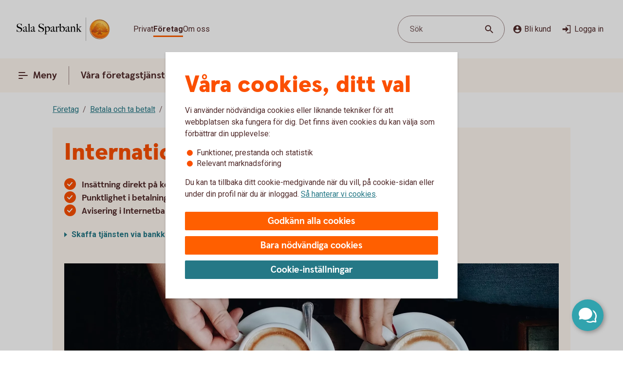

--- FILE ---
content_type: text/html;charset=utf-8
request_url: https://www.salasparbank.se/foretag/betala-och-ta-betalt/handel-med-utlandet/ankommande-internationella-betalningar
body_size: 18540
content:



<!doctype html>
<html lang="sv">

<head>
    
    <meta http-equiv="content-type" content="text/html; charset=UTF-8"/>
    <meta name="template" content="page"/>
    
    
    
        <meta name="content-page-ref" content="[base64]"/>
<script defer="defer" type="text/javascript" src="/.rum/@adobe/helix-rum-js@%5E2/dist/rum-standalone.js"></script>
<script type="application/ld+json">
            {"@context":"https://schema.org","@graph":[{"@type":"BreadcrumbList","itemListElement":[{"@type":"ListItem","position":1,"name":"Företag","item":"https://www.salasparbank.se/foretag.html"},{"@type":"ListItem","position":2,"name":"Betala och ta betalt","item":"https://www.salasparbank.se/foretag/betala-och-ta-betalt.html"},{"@type":"ListItem","position":3,"name":"Handel med utlandet","item":"https://www.salasparbank.se/foretag/betala-och-ta-betalt/handel-med-utlandet.html"},{"@type":"ListItem","position":4,"name":"Ankommande Internationella betalningar","item":"https://www.salasparbank.se/foretag/betala-och-ta-betalt/handel-med-utlandet/ankommande-internationella-betalningar.html"}]}]}
        </script>
    

    





    <meta name="site-language" content="sv"/>


<meta name="viewport" content="width=device-width, initial-scale=1.0"/>

<link rel="icon" type="image/png" sizes="32x32" href="/content/dam/assets/favicon-32x32.png"/>
<link rel="icon" type="image/png" sizes="16x16" href="/content/dam/assets/favicon-16x16.png"/>
<link rel="manifest" crossorigin="use-credentials" href="/content/dam/assets/site.webmanifest"/>
<link rel="shortcut icon" href="/content/dam/assets/favicon.ico"/>
<meta name="msapplication-TileColor" content="#da532c"/>
<meta name="msapplication-config" content="/content/dam/assets/browserconfig.xml"/>
<meta name="theme-color" content="#ffffff"/>
























<link rel="preconnect" href="https://fonts.googleapis.com"/>
<link rel="preconnect" href="https://fonts.gstatic.com" crossorigin/>
<link href="https://fonts.googleapis.com/css2?family=Roboto:wght@400;700&display=swap" rel="stylesheet"/>

<meta name="apple-itunes-app" content="app-id=526657154"/>
<meta id="bankId" name="bankId" content="8284"/>
<meta id="siteid" name="siteid" content="8284se"/>

    <meta id="adobe-analytics-data" data-analytics-type="extended" data-analytics-platform="web-public" data-analytics-account="swedbankabseallswedprod" data-analytics-page-name="/foretag/betala-och-ta-betalt/handel-med-utlandet/ankommande-internationella-betalningar" data-analytics-section-name="/foretag/betala-och-ta-betalt" data-analytics-sitearea-name="betala-och-ta-betalt" data-analytics-language-code="swe"/>


<title> Ankommande internationella betalningar | Utlandsbetalningar | Sala Sparbank </title>

<meta name="description" content="Insättningar direkt på kontot är det snabbaste och säkraste sättet att ta emot pengar från utlandet. Känn er trygga med era internationella betalningar!"/>
<meta name="title" content="Ankommande Internationella betalningar"/>

<meta id="environment" name="environment" content="production"/>
<meta name="page-actual-content-path" content="/content/sites/savings-banks/8284se/sv/home/foretag/betala-och-ta-betalt/handel-med-utlandet/ankommande-internationella-betalningar"/>
<meta name="language" content="sv"/>

<meta property="og:type" content="swedbank.social"/>

<meta property="og:url" content="https://www.salasparbank.se/foretag/betala-och-ta-betalt/handel-med-utlandet/ankommande-internationella-betalningar"/>
<meta property="og:description" content="Insättningar direkt på kontot är det snabbaste och säkraste sättet att ta emot pengar från utlandet. Känn er trygga med era internationella betalningar!"/>
<meta name="twitter:card" content="summary"/>


<link rel="canonical" href="https://www.salasparbank.se/foretag/betala-och-ta-betalt/handel-med-utlandet/ankommande-internationella-betalningar.html"/>



    
<script src="/etc.clientlibs/wcms/clientlibs/external/jquery.lc-dc5e7f18c8d36ac1d3d4753a87c98d0a-lc.min.js"></script>
<script src="/etc.clientlibs/wcms/clientlibs/external/custom-elements.lc-e1407dd2d30939f2b64be1d197c256f3-lc.min.js"></script>





    
<link rel="stylesheet" href="/etc.clientlibs/wcms/components/atoms/icons/help.lc-0acab865d9e760571b67b745f39eb8ab-lc.min.css" type="text/css">
<link rel="stylesheet" href="/etc.clientlibs/wcms/components/shared/help-text.clientlibs.lc-1d730989a20cf51edcc790077f731d3c-lc.min.css" type="text/css">
<link rel="stylesheet" href="/etc.clientlibs/wcms/components/shared/field/clientlibs.lc-48ae0ad84bb3fbaa5f64076dd8548a41-lc.min.css" type="text/css">
<link rel="stylesheet" href="/etc.clientlibs/wcms/components/atoms/icons/chevron.lc-de9eda1b0eb4ea2715abf927fc948c76-lc.min.css" type="text/css">
<link rel="stylesheet" href="/etc.clientlibs/wcms/components/content/form-fields/options/clientlibs.lc-501efd30ea7844bb18528a22412a1169-lc.min.css" type="text/css">
<link rel="stylesheet" href="/etc.clientlibs/wcms/components/atoms/language-selector.lc-a478b049501ff1ab48f04c0ab4cf68ae-lc.min.css" type="text/css">
<link rel="stylesheet" href="/etc.clientlibs/wcms/components/atoms/background.lc-ba3f22299f5d5c16d3e85edb2c6d2af3-lc.min.css" type="text/css">
<link rel="stylesheet" href="/etc.clientlibs/wcms/components/atoms/icons/social.lc-02004968294bb1b43318b3e04e5affe3-lc.min.css" type="text/css">
<link rel="stylesheet" href="/etc.clientlibs/wcms/components/shared/link.clientlibs.lc-e9ef30f98b3b2bd63fd2da7fdde014a1-lc.min.css" type="text/css">
<link rel="stylesheet" href="/etc.clientlibs/wcms/components/atoms/icons/info.lc-6552077d5b456322abffa91cc2009802-lc.min.css" type="text/css">
<link rel="stylesheet" href="/etc.clientlibs/wcms/components/atoms/notification-element.lc-7c78c454e0f9296089cccf71450819ec-lc.min.css" type="text/css">
<link rel="stylesheet" href="/etc.clientlibs/wcms/components/shared/footnotes/clientlibs.lc-9650957194f54a5f41ba0319c77e3a1a-lc.min.css" type="text/css">
<link rel="stylesheet" href="/etc.clientlibs/wcms/components/atoms/icons/disclaimerinfo.lc-cc4a298f5e4531eb6da9097c2f3db6f2-lc.min.css" type="text/css">
<link rel="stylesheet" href="/etc.clientlibs/wcms/components/atoms/icons.lc-bff2f74cc121dfd5fd06adc965b19293-lc.min.css" type="text/css">
<link rel="stylesheet" href="/etc.clientlibs/wcms/components/atoms/icons/arrow/arrow-download.lc-2d11bf2f72394eb5b0c81052c5ecc36e-lc.min.css" type="text/css">
<link rel="stylesheet" href="/etc.clientlibs/wcms/components/atoms/icons/become-a-customer.lc-be2c0a63a27648827623f3716b0447ee-lc.min.css" type="text/css">
<link rel="stylesheet" href="/etc.clientlibs/wcms/components/atoms/icons/search.lc-f10511127205c71c91d537a41e125c63-lc.min.css" type="text/css">
<link rel="stylesheet" href="/etc.clientlibs/wcms/components/atoms/icons/copy.lc-b7b1004db91a40d0ce9a56e58a0dcf36-lc.min.css" type="text/css">
<link rel="stylesheet" href="/etc.clientlibs/wcms/components/atoms/icons/close.lc-e77d0c68b35e9e08ea249755ee5b0c0b-lc.min.css" type="text/css">
<link rel="stylesheet" href="/etc.clientlibs/wcms/components/atoms/icons/delete.lc-d6b04caedad987787df3a0e17a1deb08-lc.min.css" type="text/css">
<link rel="stylesheet" href="/etc.clientlibs/wcms/components/atoms/buttons/icon-button.lc-3cda3435e91aec11853e2c1de9de0883-lc.min.css" type="text/css">
<link rel="stylesheet" href="/etc.clientlibs/wcms/components/atoms/icons/log-in.lc-0251f7289e90b66f741b3cf89a3218ea-lc.min.css" type="text/css">
<link rel="stylesheet" href="/etc.clientlibs/wcms/components/atoms/links/icon-link.lc-c82ee1ed1fa3b9fee39f01fdef2a3243-lc.min.css" type="text/css">
<link rel="stylesheet" href="/etc.clientlibs/wcms/components/atoms/links/global-links.lc-33633360344050c6fb0ba7856114efa3-lc.min.css" type="text/css">
<link rel="stylesheet" href="/etc.clientlibs/wcms/components/atoms/icons/arrow/arrow-filled.lc-3f7cdd177e4d4e5b137fe569b110da01-lc.min.css" type="text/css">
<link rel="stylesheet" href="/etc.clientlibs/wcms/components/dsm/search/search-input.lc-23f8b741379b496c712a6e2195102f13-lc.min.css" type="text/css">
<link rel="stylesheet" href="/etc.clientlibs/wcms/components/dsm/search/search-form.lc-d18ae8d229063749ee13796819b91192-lc.min.css" type="text/css">
<link rel="stylesheet" href="/etc.clientlibs/wcms/components/atoms/buttons/foldout-button.lc-f55bc31bab147ba2392667780c7fca93-lc.min.css" type="text/css">
<link rel="stylesheet" href="/etc.clientlibs/wcms/components/shared/top-menu-modal/clientlibs.lc-bc6b4d2b807a3c687791b17fc71bebbd-lc.min.css" type="text/css">
<link rel="stylesheet" href="/etc.clientlibs/wcms/components/dsm/search/search-button.lc-33b1234bbeccd60bbfc7fe79e8d3990c-lc.min.css" type="text/css">
<link rel="stylesheet" href="/etc.clientlibs/wcms/components/atoms/icons/menu.lc-5e0bcddd9d4220aa7cb7229237ba04fd-lc.min.css" type="text/css">
<link rel="stylesheet" href="/etc.clientlibs/wcms/components/atoms/buttons/navigation-button.lc-27b0d5482429dd1e589c1bfb5807a828-lc.min.css" type="text/css">
<link rel="stylesheet" href="/etc.clientlibs/wcms/components/atoms/icons/arrow/arrow-large.lc-a3aac7258e8048bf90f94b512d653f14-lc.min.css" type="text/css">
<link rel="stylesheet" href="/etc.clientlibs/wcms/components/atoms/icons/external-link.lc-13097844decc3745e689723c3bb5f2f7-lc.min.css" type="text/css">
<link rel="stylesheet" href="/etc.clientlibs/wcms/components/atoms/icons/home.lc-accce51a8701f6cb1ce38f203f93b116-lc.min.css" type="text/css">
<link rel="stylesheet" href="/etc.clientlibs/wcms/components/atoms/icons/arrow/arrow-up.lc-42b70a3b4073bf2417616e2621300665-lc.min.css" type="text/css">
<link rel="stylesheet" href="/etc.clientlibs/wcms/components/atoms/show-more-less.lc-3bc08993cdb4ff9f3e943a1477fb2595-lc.min.css" type="text/css">
<link rel="stylesheet" href="/etc.clientlibs/wcms/components/atoms/icons/breadcrumb.lc-4684e7326308394eca49cf80e3de2a86-lc.min.css" type="text/css">
<link rel="stylesheet" href="/etc.clientlibs/wcms/components/shared/calculator/clientlibs.lc-9c7c99c1fad0fc6a96809be165704271-lc.min.css" type="text/css">
<link rel="stylesheet" href="/etc.clientlibs/wcms/components/atoms/icons/calendar.lc-97a83b30beea9d6c82faa8ad74e5a21f-lc.min.css" type="text/css">
<link rel="stylesheet" href="/etc.clientlibs/wcms/components/content/form-fields/text/clientlibs.lc-fb3e5b8a449b329c9934915e3c7b42e3-lc.min.css" type="text/css">
<link rel="stylesheet" href="/etc.clientlibs/wcms/components/atoms/slider/clientlibs.lc-b386bffa1389801f771a49cf79582856-lc.min.css" type="text/css">
<link rel="stylesheet" href="/etc.clientlibs/wcms/components/atoms/slider-input/clientlibs.lc-7cc7db18146064d0be6dd9557d8cada5-lc.min.css" type="text/css">
<link rel="stylesheet" href="/etc.clientlibs/wcms/components/shared/chipped-search/clientlibs.lc-6404b5bf9e646e1c5733525e1d9dddf3-lc.min.css" type="text/css">
<link rel="stylesheet" href="/etc.clientlibs/wcms/components/shared/table/clientlibs.lc-9fab5bf627835651451f7d69f78fbf0c-lc.min.css" type="text/css">
<link rel="stylesheet" href="/etc.clientlibs/wcms/components/shared/rte/clientlibs.lc-79f1726d27cef26680af09281c1932c2-lc.min.css" type="text/css">
<link rel="stylesheet" href="/etc.clientlibs/core/wcm/components/image/v3/image/clientlibs/site.lc-30313e00669f877069f15dd099f23454-lc.min.css" type="text/css">
<link rel="stylesheet" href="/etc.clientlibs/core/wcm/components/image/v2/image/clientlibs/site.lc-b104a4a85c21511ada13e2c6e7552d37-lc.min.css" type="text/css">
<link rel="stylesheet" href="/etc.clientlibs/wcms/components/atoms/buttons/button.lc-b25ed616dd9f1ea37a673bd61c531a75-lc.min.css" type="text/css">
<link rel="stylesheet" href="/etc.clientlibs/wcms/components/structure/cookie-banner/clientlibs.lc-cae689cf8d7bae14ccffcf392b1ec3ac-lc.min.css" type="text/css">
<link rel="stylesheet" href="/etc.clientlibs/wcms/components/structure/recaptcha/clientlibs.lc-0910511877a29cfbab5e6a7de3755602-lc.min.css" type="text/css">
<link rel="stylesheet" href="/etc.clientlibs/wcms/components/structure/recaptcha-text/clientlibs.lc-1ee1092ce1ebca42d31bbf4fb88008c4-lc.min.css" type="text/css">
<link rel="stylesheet" href="/etc.clientlibs/wcms/components/structure/blocked-by-cookie/clientlibs.lc-c7bf2ead986b15bbd453a95ea95f5063-lc.min.css" type="text/css">
<link rel="stylesheet" href="/etc.clientlibs/wcms/components/atoms/links/button-link.lc-5363b58f6f75ea817f6083e3227843ef-lc.min.css" type="text/css">
<link rel="stylesheet" href="/etc.clientlibs/wcms/components/shared/news-list/clientlibs.lc-6222c444ff0fedea9b1ac555212fc575-lc.min.css" type="text/css">
<link rel="stylesheet" href="/etc.clientlibs/wcms/components/atoms/icons/loader.lc-0f9b56029efb43a5e12b05b477b6f53f-lc.min.css" type="text/css">
<link rel="stylesheet" href="/etc.clientlibs/wcms/components/atoms/icons/check.lc-8fd9196fb8eed87290459a79bcb5ea49-lc.min.css" type="text/css">
<link rel="stylesheet" href="/etc.clientlibs/wcms/components/atoms/chip.lc-c54d148f65c1bb9667e13d28530243b8-lc.min.css" type="text/css">
<link rel="stylesheet" href="/etc.clientlibs/wcms/components/atoms/links/arrow-link.lc-89a4b7e2f6e2b89bae2635bf75e4239a-lc.min.css" type="text/css">
<link rel="stylesheet" href="/etc.clientlibs/wcms/components/atoms/focal-image.lc-c6ce36be901d88708c40bbed6d25e735-lc.min.css" type="text/css">
<link rel="stylesheet" href="/etc.clientlibs/wcms/clientlibs/clientlib-all.lc-5d02078190d8ab9d6450d4277f739dfb-lc.min.css" type="text/css">





    
<script src="/etc.clientlibs/wcms/components/structure/dark-mode/clientlibs.lc-4921e10e6e9f83ca1b71607989413432-lc.min.js"></script>




    
<link rel="stylesheet" href="/etc.clientlibs/wcms/components/structure/dark-mode/clientlibs.lc-9a83bc8d63e67a8a8cc7adf6d5df36ed-lc.min.css" type="text/css">










    
    
    

    
    

</head>










<div data-js="page-content">
    




    








    
    
    

    
    
    
    
    
    
    
    <a class="general-link  jump-to-content" href="#page-content" data-js="jump-to-content" accesskey="s">

        <span>
            Hoppa till huvudinnehåll
            
        </span>

        
        
    </a>



    

    





<section class="component smart-app-banner hidden" data-component="smart-app-banner" data-component-content data-cookie-required="marketing" data-callback="SmartAppBanner">
    <div class="banner-container">
        <div class="left">
            

            
    
    
    
    

    <button class="icon-button without-text" type="button" data-js="smart-app-banner-close-button" aria-label="Stäng">

        
        
        
        <icon-close></icon-close>
        
        

        
    </button>

            <img data-js="smart-app-banner-image" class="banner-icon" src="/content/dam/global/brand/product-image-templates/Swedbank_app_icon_main.png" height="46" width="46" alt="Ikon för appen"/>
            <div class="banner-info">
                <div class="smart-app-banner-title" data-js="smart-app-banner-title">Swedbank privat</div>
                <div class="smart-app-banner-category" data-js="smart-app-banner-category">Finans</div>
            </div>
        </div>
        <a class="download-button" aria-label="Hämta appen" type="button" role="button" data-js="smart-app-banner-download-button" href="https://play.google.com/store/apps/details?id=se.sparbankerna.mobilbank">
            <span>Hämta</span>
        </a>
    </div>
</section>


    






























<header class="top-bar" data-js="top-bar">
    <div class="logo">
        
        
            <a href="/privat.html" title="Sala Sparbank" target="_top">
                

                <picture>
                    <source srcset="/content/dam/global/brand/logotypes/8284-sala-sparbank-logo-white.svg" media="(prefers-color-scheme: dark)"/>
                    <img src="/content/dam/global/brand/logotypes/8284-sala-sparbank-logo-default.svg" height="54.0" width="218.0" alt="Sala Sparbank logga, länk till startsidan"/>
                </picture>
            </a>
        
    </div>

    
    
    

    <div class="search-button small-screen field" data-js="header-search">

        

        <button type="button" tabindex="0">
            <span>Sök</span>
            <span class="search-icon">
                <icon-search></icon-search>
            </span>
        </button>
    </div>

    
    

    <section class="component search-modal stretch hidden" data-component="header-search-modal">
        <div class="modal" data-js="search-modal-wrapper">
            
    
    
    

    
    
    
    
    
    
    

    <form action="/search-result-page.html" class="search-form" method="get" data-js-search-form>
        
    
    
    
    
    
    
    
    
    
    

    <div class="search-field-wrapper field" data-form-field="drop-down">
        <div class="combo js-select">
            <label aria-label="Sök" for="id-1457088068header" id="label-id-1457088068header" hidden>Sök</label>

            

            <div class="combobox combobox-list">
                <div class="group">
                    <input id="id-1457088068header" type="text" role="combobox" aria-autocomplete="list" autocomplete="off" aria-labelledby="label-id-1457088068header" aria-expanded="false" aria-controls="combo-id-1457088068header-listbox" name="q" data-js-allow-suggestions="true" class="search-field-input combo-input" data-js="search-field-input" data-js-search-field data-search-endpoint="https://app.swedbank.se/api/content-mgmt/searcher/v1/suggestions/cloud-8284se-sv" data-search-api-key="BvNFdlD6xbaEMjg5Zia6JCuWWyEjEOdy" data-search-url="https://www.salasparbank.se/search-result-page.html" data-js-allow-no-value-search="false"/>

                    <span class="search-field-buttons" data-js="search-field-buttons">
                        
                        

                        
    
    
    
    

    <button class="icon-button  clear hidden without-text" type="button" data-js="clear-search-field" aria-label="Radera">

        
        
        
        <icon-close></icon-close>
        
        

        
    </button>


                        <span data-js="search-field-divider" class="divider hidden"></span>

                        
    
    
    
    

    <button class="icon-button  search without-text" type="submit" data-js="search-button" aria-label="Sök">

        
        
        
        
        
        <icon-search></icon-search>

        
    </button>

                    </span>
                </div>

                <ul id="combo-id-1457088068header-listbox" role="listbox" data-js-suggestions="" class="suggestions"></ul>
            </div>
        </div>
    </div>

        <div class="popular-search-items" data-js="popular-items">
            
            
    <section class="component headline " data-component="headline">
        <h2 class=" " id="search-items-header">
            Många söker efter
        </h2>
    </section>

            <ul>
                <li>
                    
    
    
    
    
    
    
    <a class="general-link" href="/privat/digitala-tjanster/mobilt-bankid.html" data-analytics-click-track="search-popular">

        
            Mobilt BankID
            
        

        <icon-arrow-large></icon-arrow-large>
        
    </a>

                </li>
            
                <li>
                    
    
    
    
    
    
    
    <a class="general-link" href="/privat/betala-och-overfora/konton/anmal-konto-till-swedbanks-kontoregister.html" data-analytics-click-track="search-popular">

        
            Anmäl konto till kontoregistret
            
        

        <icon-arrow-large></icon-arrow-large>
        
    </a>

                </li>
            
                <li>
                    
    
    
    
    
    
    
    <a class="general-link" href="/privat/livet/familj/dodsfall-dodsbo.html" data-analytics-click-track="search-popular">

        
            Hjälp med dödsboet
            
        

        <icon-arrow-large></icon-arrow-large>
        
    </a>

                </li>
            
                <li>
                    
    
    
    
    
    
    
    <a class="general-link" href="/privat/juridiska-tjanster/fullmakter.html" data-analytics-click-track="search-popular">

        
            Fullmakter
            
        

        <icon-arrow-large></icon-arrow-large>
        
    </a>

                </li>
            
                <li>
                    
    
    
    
    
    
    
    <a class="general-link" href="/privat/spara-och-placera/sparkonton/fastrantekonto.html" data-analytics-click-track="search-popular">

        
            Fasträntekonto
            
        

        <icon-arrow-large></icon-arrow-large>
        
    </a>

                </li>
            </ul>
        </div>
    </form>

        </div>
    </section>


    <div class="wrapper">
        
    
    

    <div role="navigation" aria-label="Målgrupp">
        <ul class="links">
            
            

            
                
                
                <li>
                    
                    
                        
    
    
    
    
    
    
    <a class="general-link  global " href="/privat.html" data-analytics-click-track="menu-header">

        
            Privat
            
        

        
        
    </a>

                    
                </li>
            
                
                
                <li>
                    
                        
    
    
    
    
    
    
    <a class="general-link  global active" href="/foretag.html" data-analytics-click-track="menu-header" aria-current="page">

        
            Företag
            
        

        
        
    </a>

                    
                    
                </li>
            
                
                
                <li>
                    
                    
                        
    
    
    
    
    
    
    <a class="general-link  global " href="/om-oss.html" data-analytics-click-track="menu-header">

        
            Om oss
            
        

        
        
    </a>

                    
                </li>
            
        </ul>
    </div>


        <div class="left">
            <div class="actions">
                
    
    

    <div class="search-button  field" data-js="header-search">

        

        <button type="button" tabindex="0">
            <span>Sök</span>
            <span class="search-icon">
                <icon-search></icon-search>
            </span>
        </button>
    </div>


                <div class="links">
                    <div class="customer" data-js="become-a-customer">

                        
                        
    
    
    
    

    <button class="icon-button" type="button" data-js="customer" data-analytics-click-track="menu-header" aria-haspopup="listbox">

        
        <icon-become-a-customer class="pr-4"></icon-become-a-customer>
        
        
        
        

        Bli kund
    </button>


                        <ul>
                            <li>
                                
    
    
    
    
    
    
    <a class="general-link" href="/privat/bli-kund.html">

        
            Bli privatkund
            
        

        
        
    </a>

                            </li>
                            <li>
                                
    
    
    
    
    
    
    <a class="general-link" href="/foretag/bli-kund.html">

        
            Bli företagskund
            
        

        
        
    </a>

                            </li>
                        </ul>
                    </div>

                    
    
    
    
    
    

    <a class="icon-link" href="https://online.swedbank.se/app/ib/?ns=1&amp;bankId=08284" data-analytics-click-track="menu-header">

        
        
        <icon-log-in class="pr-4"></icon-log-in>
        

        
        Logga in
    </a>

                </div>
            </div>

            
        </div>
    </div>
</header>













<nav class="top-nav " dir="ltr" role="navigation" aria-label="Huvudnavigering" data-js="top-nav">
    <div class="container">
        
        

        
    
    

    <button class="navigation-button  primary menu" data-js="menu-toggle" aria-haspopup="dialog" id="top-menu-modal-content-sites-savings-banks-8284se-sv-data-source-navigation-structure-config-foretag">

        <icon-menu class="pr-8"></icon-menu>
        <icon-menu-active class="pr-8"></icon-menu-active>

        Meny
    </button>


        <ul class="links" data-js-main-menu data-analytics-click-track-all="menu-subheader">

            
                 
                <li>
                    
                    
    
    

    <button class="navigation-button" data-js="menu-toggle" aria-haspopup="dialog" id="top-nav-content-sites-savings-banks-8284se-sv-data-source-navigation-structure-config-foretag-vara-foretagstjanster">

        
        

        Våra företagstjänster
    </button>

                </li>
            
                 
                <li>
                    
                    
    
    

    <button class="navigation-button" data-js="menu-toggle" aria-haspopup="dialog" id="top-nav-content-sites-savings-banks-8284se-sv-data-source-navigation-structure-config-foretag-er-verksamhet">

        
        

        Er verksamhet
    </button>

                </li>
            
        </ul>

        
    
    
    
    
    

    <a class="icon-link  log-in primary" href="https://online.swedbank.se/app/ib/?ns=1&amp;bankId=08284">

        
        
        <icon-log-in class="pr-4"></icon-log-in>
        

        
        Logga in
    </a>

    </div>
</nav>

<div>
    
    
        
    
    

    
    
    
    
    
    
    
    
    
    

    <div class="top-menu-modal" tabindex="0" role="dialog" aria-modal="true" data-js="top-menu-modal" data-js-id="content-sites-savings-banks-8284se-sv-data-source-navigation-structure-config-foretag">

        <div class="overlay" data-js="menu-modal-overlay"></div>
        <div class="content" data-js="menu-modal-content">
            <div class="background"></div>
            

            
    
    
    
    

    <button class="icon-button  close without-text" type="button" data-js="top-menu-modal-close" aria-label="Stäng">

        
        
        
        <icon-close></icon-close>
        
        

        
    </button>


            

            
    
    

    <div role="navigation" aria-label="Målgrupp">
        <ul class="links">
            
            

            
                
                
                <li>
                    
                    
                        
    
    
    
    
    
    
    <a class="general-link  global " href="/privat.html" data-analytics-click-track="menu-level0">

        
            Privat
            
        

        
        
    </a>

                    
                </li>
            
                
                
                <li>
                    
                        
    
    
    
    
    
    
    <a class="general-link  global active" href="/foretag.html" data-analytics-click-track="menu-level0" aria-current="page">

        
            Företag
            
        

        
        
    </a>

                    
                    
                </li>
            
                
                
                <li>
                    
                    
                        
    
    
    
    
    
    
    <a class="general-link  global " href="/om-oss.html" data-analytics-click-track="menu-level0">

        
            Om oss
            
        

        
        
    </a>

                    
                </li>
            
        </ul>
    </div>


            

            
    
    

    <div class="search-button  field" data-js="menu-toggle" id="search">

        

        <button type="button" tabindex="0">
            <span>Sök</span>
            <span class="search-icon">
                <icon-search></icon-search>
            </span>
        </button>
    </div>


            

            
            
            
    <section class="component headline " data-component="headline">
        <span class=" as-h1">
            Meny
        </span>
    </section>


            <nav role="navigation" aria-label="Huvudnavigering">
                <ul class="primary-links" data-analytics-click-track-all="menu-item">
                    
                    <li>
                        
                        
    
    

    <button class="foldout-button" data-js="menu-toggle" id="top-menu-modal-content-sites-savings-banks-8284se-sv-data-source-navigation-structure-config-foretag-vara-foretagstjanster">

        

        Våra företagstjänster

        <icon-chevron translatedLabel="Visa undernavigering"></icon-chevron>
    </button>

                    </li>
                
                    
                    <li>
                        
                        
    
    

    <button class="foldout-button" data-js="menu-toggle" id="top-menu-modal-content-sites-savings-banks-8284se-sv-data-source-navigation-structure-config-foretag-er-verksamhet">

        

        Er verksamhet

        <icon-chevron translatedLabel="Visa undernavigering"></icon-chevron>
    </button>

                    </li>
                </ul>
            </nav>

            <nav role="navigation" aria-label="Genvägar">
                
                    <div class="secondary-links">
                        
                        

                        <ul data-analytics-click-track-all="menu-link">
                            
                                
                                <li>
                                    
    
    
    
    
    
    
    <a class="general-link modal secondary" href="/foretag/bli-kund.html" aria-label="Bli företagskund, ">

        
            Bli företagskund
            
        

        
        
    </a>

                                </li>
                            
                                
                                <li>
                                    
    
    
    
    
    
    
    <a class="general-link modal secondary" href="/bedrageri-och-sakerhet/sparrhjalp.html" aria-label="Spärrhjälp, ">

        
            Spärrhjälp
            
        

        
        
    </a>

                                </li>
                            
                                
                                <li>
                                    
    
    
    
    
    
    
    <a class="general-link modal secondary" href="/bedrageri-och-sakerhet/bedragerier/bedragerier-mot-foretag.html" aria-label="Skydda företaget mot bedrägerier, ">

        
            Skydda företaget mot bedrägerier
            
        

        
        
    </a>

                                </li>
                            
                                
                                <li>
                                    
    
    
    
    
    
    
    <a class="general-link modal secondary" href="/foretag/verksamhet/foreningar.html" aria-label="Föreningar, ">

        
            Föreningar
            
        

        
        
    </a>

                                </li>
                            
                                
                                <li>
                                    
    
    
    
    
    
    
    <a class="general-link modal secondary" href="/foretag/verksamhet/skog-och-lantbruk.html" aria-label="Skog och lantbruk, ">

        
            Skog och lantbruk
            
        

        
        
    </a>

                                </li>
                            
                                
                                <li>
                                    
    
    
    
    
    
    
    <a class="general-link modal secondary" href="/foretag/verksamhet/ung-foretagsamhet.html" aria-label="Ung Företagsamhet, ">

        
            Ung Företagsamhet
            
        

        
        
    </a>

                                </li>
                            
                                
                                <li>
                                    
    
    
    
    
    
    
    <a class="general-link modal secondary" href="/foretag/navigator.html" aria-label="Navigator, ">

        
            Navigator
            
        

        
        
    </a>

                                </li>
                            
                                
                                <li>
                                    
    
    
    
    
    
    
    <a class="general-link modal secondary" href="/bedrageri-och-sakerhet/bedragerier/bedragerier-mot-foretag.html" aria-label="Skydda företaget mot bedrägerier, ">

        
            Skydda företaget mot bedrägerier
            
        

        
        
    </a>

                                </li>
                            
                        </ul>
                    </div>
                
            </nav>

            
            <div class="footer ">
                
                    
                

                
            </div>
        </div>
    </div>

    
        
    
    

    
    
    
    
    
    
    
    
    
    

    <div class="top-menu-modal" tabindex="0" role="dialog" aria-modal="true" data-js="top-menu-modal" data-js-id="content-sites-savings-banks-8284se-sv-data-source-navigation-structure-config-foretag-vara-foretagstjanster">

        <div class="overlay" data-js="menu-modal-overlay"></div>
        <div class="content" data-js="menu-modal-content">
            <div class="background"></div>
            

            
    
    
    
    

    <button class="icon-button  close without-text" type="button" data-js="top-menu-modal-close" aria-label="Stäng">

        
        
        
        <icon-close></icon-close>
        
        

        
    </button>


            

            

            
                
                
                <ul class="links">
                    <li>
                        
    
    

    <button class="foldout-button reverse-foldout" data-js="menu-toggle" data-target="top-menu-modal-content-sites-savings-banks-8284se-sv-data-source-navigation-structure-config-foretag" id="back-content-sites-savings-banks-8284se-sv-data-source-navigation-structure-config-foretag-vara-foretagstjanster">

        <icon-chevron></icon-chevron>

        Meny

        
    </button>

                    </li>
                </ul>
            

            

            

            
            
            
    <section class="component headline " data-component="headline">
        <span class=" as-h1">
            Våra företagstjänster
        </span>
    </section>


            <nav role="navigation" aria-label="Huvudnavigering">
                <ul class="primary-links" data-analytics-click-track-all="menu-item">
                    
                    <li>
                        
                        
    
    

    <button class="foldout-button" data-js="menu-toggle" id="top-menu-modal-content-sites-savings-banks-8284se-sv-data-source-navigation-structure-config-foretag-vara-foretagstjanster-betala-och-ta-betalt">

        

        Betala och ta betalt

        <icon-chevron translatedLabel="Visa undernavigering"></icon-chevron>
    </button>

                    </li>
                
                    
                    <li>
                        
                        
    
    

    <button class="foldout-button" data-js="menu-toggle" id="top-menu-modal-content-sites-savings-banks-8284se-sv-data-source-navigation-structure-config-foretag-vara-foretagstjanster-foretagslan-och-finansiera">

        

        Företagslån och finansiera

        <icon-chevron translatedLabel="Visa undernavigering"></icon-chevron>
    </button>

                    </li>
                
                    
                    <li>
                        
                        
    
    

    <button class="foldout-button" data-js="menu-toggle" id="top-menu-modal-content-sites-savings-banks-8284se-sv-data-source-navigation-structure-config-foretag-vara-foretagstjanster-spara-och-placera">

        

        Spara och placera

        <icon-chevron translatedLabel="Visa undernavigering"></icon-chevron>
    </button>

                    </li>
                
                    
                    <li>
                        
                        
    
    

    <button class="foldout-button" data-js="menu-toggle" id="top-menu-modal-content-sites-savings-banks-8284se-sv-data-source-navigation-structure-config-foretag-vara-foretagstjanster-pension-och-forsakring">

        

        Pension och försäkring

        <icon-chevron translatedLabel="Visa undernavigering"></icon-chevron>
    </button>

                    </li>
                
                    
                    <li>
                        
    
    
    
    
    
    
    <a class="general-link modal primary" href="/foretag/juridiska-tjanster.html" id="top-menu-modal-content-sites-savings-banks-8284se-sv-data-source-navigation-structure-config-foretag-vara-foretagstjanster-foretagsjuridik">

        
            Företagsjuridik
            
        

        
        
    </a>

                        
                    </li>
                
                    
                    <li>
                        
    
    
    
    
    
    
    <a class="general-link modal primary" href="/foretag/bli-kund/foretagspaket.html" id="top-menu-modal-content-sites-savings-banks-8284se-sv-data-source-navigation-structure-config-foretag-vara-foretagstjanster-foretagspaket">

        
            Företagspaketet
            
        

        
        
    </a>

                        
                    </li>
                
                    
                    <li>
                        
                        
    
    

    <button class="foldout-button" data-js="menu-toggle" id="top-menu-modal-content-sites-savings-banks-8284se-sv-data-source-navigation-structure-config-foretag-vara-foretagstjanster-internetbank-app-och-bankid">

        

        Internetbank, app och  BankID

        <icon-chevron translatedLabel="Visa undernavigering"></icon-chevron>
    </button>

                    </li>
                </ul>
            </nav>

            

            
            <div class="footer ">
                

                
            </div>
        </div>
    </div>

    
        
    
    

    
    
    
    
    
    
    
    
    
    

    <div class="top-menu-modal" tabindex="0" role="dialog" aria-modal="true" data-js="top-menu-modal" data-js-id="content-sites-savings-banks-8284se-sv-data-source-navigation-structure-config-foretag-vara-foretagstjanster-betala-och-ta-betalt">

        <div class="overlay" data-js="menu-modal-overlay"></div>
        <div class="content" data-js="menu-modal-content">
            <div class="background"></div>
            

            
    
    
    
    

    <button class="icon-button  close without-text" type="button" data-js="top-menu-modal-close" aria-label="Stäng">

        
        
        
        <icon-close></icon-close>
        
        

        
    </button>


            

            

            
                
                
                <ul class="links">
                    <li>
                        
    
    

    <button class="foldout-button reverse-foldout" data-js="menu-toggle" data-target="top-menu-modal-content-sites-savings-banks-8284se-sv-data-source-navigation-structure-config-foretag-vara-foretagstjanster" id="back-content-sites-savings-banks-8284se-sv-data-source-navigation-structure-config-foretag-vara-foretagstjanster-betala-och-ta-betalt">

        <icon-chevron></icon-chevron>

        Våra företagstjänster

        
    </button>

                    </li>
                </ul>
            

            

            

            
            
            
    <section class="component headline " data-component="headline">
        <span class=" as-h1">
            Betala och ta betalt
        </span>
    </section>


            

            <nav role="navigation" aria-label="Genvägar">
                
                    <div class="secondary-links">
                        
                        

                        <ul data-analytics-click-track-all="menu-link">
                            
                                
                                <li>
                                    
    
    
    
    
    
    
    <a class="general-link modal secondary" href="/foretag/betala-och-ta-betalt/betala.html" aria-label="Betala, ">

        
            Betala
            
        

        
        
    </a>

                                </li>
                            
                                
                                <li>
                                    
    
    
    
    
    
    
    <a class="general-link modal secondary" href="/foretag/betala-och-ta-betalt/ta-betalt.html" aria-label="Ta betalt, ">

        
            Ta betalt
            
        

        
        
    </a>

                                </li>
                            
                                
                                <li>
                                    
    
    
    
    
    
    
    <a class="general-link modal secondary" href="/foretag/betala-och-ta-betalt/foretagskort.html" aria-label="Företagskort, ">

        
            Företagskort
            
        

        
        
    </a>

                                </li>
                            
                                
                                <li>
                                    
    
    
    
    
    
    
    <a class="general-link modal secondary" href="/foretag/betala-och-ta-betalt/konton.html" aria-label="Företagskonton, ">

        
            Företagskonton
            
        

        
        
    </a>

                                </li>
                            
                                
                                <li>
                                    
    
    
    
    
    
    
    <a class="general-link modal secondary" href="/foretag/betala-och-ta-betalt/handel-med-utlandet.html" aria-label="Handel med utlandet, ">

        
            Handel med utlandet
            
        

        
        
    </a>

                                </li>
                            
                                
                                <li>
                                    
    
    
    
    
    
    
    <a class="general-link modal secondary" href="/foretag/betala-och-ta-betalt/bankintegration-med-affarssystem.html" aria-label="Bankintegration med affärssystem, ">

        
            Bankintegration med affärssystem
            
        

        
        
    </a>

                                </li>
                            
                        </ul>
                    </div>
                
            </nav>

            
            <div class="footer stretched">
                

                
                    
    

    <section class="component shape" data-component="shape">
        <div class="content background balloon orange large">

            
    <svg width="144" height="160" viewBox="0 0 144 160">
        <path d="M143.992 67.283C140.846 -22.4099 3.08319 -22.4454 0.00796735 67.283C-0.703067 127.98 46.3496 125.898 72.018 160C97.6507 125.88 144.686 127.997 143.992 67.283Z"/>
    </svg>

            
            

            <div>
                Tips!
                
            </div>
        </div>
    </section>


                    
    
    
    
    

    <section class="component contextual-navigation-component shortcuts stretch" data-js="shortcuts" data-component="contextual-navigation-component" role="navigation">
        <div class="container">
            

            <ul>
                <li>
                    
    
    
    
    
    
    
    <a class="general-link" href="/foretag/verksamhet/driva-foretag.html" data-analytics-click-track="menu-level3-related">

        
            Driva företag
            
        

        <icon-arrow-large></icon-arrow-large>
        
    </a>

                </li>
            </ul>
        </div>
    </section>

                
            </div>
        </div>
    </div>

    
        
    
    

    
    
    
    
    
    
    
    
    
    

    <div class="top-menu-modal" tabindex="0" role="dialog" aria-modal="true" data-js="top-menu-modal" data-js-id="content-sites-savings-banks-8284se-sv-data-source-navigation-structure-config-foretag-vara-foretagstjanster-foretagslan-och-finansiera">

        <div class="overlay" data-js="menu-modal-overlay"></div>
        <div class="content" data-js="menu-modal-content">
            <div class="background"></div>
            

            
    
    
    
    

    <button class="icon-button  close without-text" type="button" data-js="top-menu-modal-close" aria-label="Stäng">

        
        
        
        <icon-close></icon-close>
        
        

        
    </button>


            

            

            
                
                
                <ul class="links">
                    <li>
                        
    
    

    <button class="foldout-button reverse-foldout" data-js="menu-toggle" data-target="top-menu-modal-content-sites-savings-banks-8284se-sv-data-source-navigation-structure-config-foretag-vara-foretagstjanster" id="back-content-sites-savings-banks-8284se-sv-data-source-navigation-structure-config-foretag-vara-foretagstjanster-foretagslan-och-finansiera">

        <icon-chevron></icon-chevron>

        Våra företagstjänster

        
    </button>

                    </li>
                </ul>
            

            

            

            
            
            
    <section class="component headline " data-component="headline">
        <span class=" as-h1">
            Företagslån och finansiera
        </span>
    </section>


            

            <nav role="navigation" aria-label="Genvägar">
                
                    <div class="secondary-links">
                        
                        

                        <ul data-analytics-click-track-all="menu-link">
                            
                                
                                <li>
                                    
    
    
    
    
    
    
    <a class="general-link modal secondary" href="/foretag/foretagslan-och-finansiera/banklan.html" aria-label="Finansiering och lån till företag, ">

        
            Finansiering och lån till företag
            
        

        
        
    </a>

                                </li>
                            
                                
                                <li>
                                    
    
    
    
    
    
    
    <a class="general-link modal secondary" href="/foretag/foretagslan-och-finansiera/fastighetslan.html" aria-label="Fastighetslån, ">

        
            Fastighetslån
            
        

        
        
    </a>

                                </li>
                            
                                
                                <li>
                                    
    
    
    
    
    
    
    <a class="general-link modal secondary" href="/foretag/foretagslan-och-finansiera/ekolan-foretag.html" aria-label="Ekolån företag, ">

        
            Ekolån företag
            
        

        
        
    </a>

                                </li>
                            
                                
                                <li>
                                    
    
    
    
    
    
    
    <a class="general-link modal secondary" href="/foretag/foretagslan-och-finansiera/leasing-och-avbetalning.html" aria-label="Maskinfinansiering, ">

        
            Maskinfinansiering
            
        

        
        
    </a>

                                </li>
                            
                                
                                <li>
                                    
    
    
    
    
    
    
    <a class="general-link modal secondary" href="/foretag/foretagslan-och-finansiera/foretagsbilar.html" aria-label="Företagsbilar - företagsleasing bil, ">

        
            Företagsbilar - företagsleasing bil
            
        

        
        
    </a>

                                </li>
                            
                                
                                <li>
                                    
    
    
    
    
    
    
    <a class="general-link modal secondary" href="/foretag/foretagslan-och-finansiera/ranteriskhantering.html" aria-label="Ränteriskhantering, ">

        
            Ränteriskhantering
            
        

        
        
    </a>

                                </li>
                            
                        </ul>
                    </div>
                
            </nav>

            
            <div class="footer stretched">
                

                
                    
    

    <section class="component shape" data-component="shape">
        <div class="content background balloon orange large">

            
    <svg width="144" height="160" viewBox="0 0 144 160">
        <path d="M143.992 67.283C140.846 -22.4099 3.08319 -22.4454 0.00796735 67.283C-0.703067 127.98 46.3496 125.898 72.018 160C97.6507 125.88 144.686 127.997 143.992 67.283Z"/>
    </svg>

            
            

            <div>
                Tips!
                
            </div>
        </div>
    </section>


                    
    
    
    
    

    <section class="component contextual-navigation-component shortcuts stretch" data-js="shortcuts" data-component="contextual-navigation-component" role="navigation">
        <div class="container">
            

            <ul>
                <li>
                    
    
    
    
    
    
    
    <a class="general-link" href="/foretag/verksamhet/hallbart-foretagande.html" data-analytics-click-track="menu-level3-related">

        
            Hållbart företagande
            
        

        <icon-arrow-large></icon-arrow-large>
        
    </a>

                </li>
            </ul>
        </div>
    </section>

                
            </div>
        </div>
    </div>

    
        
    
    

    
    
    
    
    
    
    
    
    
    

    <div class="top-menu-modal" tabindex="0" role="dialog" aria-modal="true" data-js="top-menu-modal" data-js-id="content-sites-savings-banks-8284se-sv-data-source-navigation-structure-config-foretag-vara-foretagstjanster-spara-och-placera">

        <div class="overlay" data-js="menu-modal-overlay"></div>
        <div class="content" data-js="menu-modal-content">
            <div class="background"></div>
            

            
    
    
    
    

    <button class="icon-button  close without-text" type="button" data-js="top-menu-modal-close" aria-label="Stäng">

        
        
        
        <icon-close></icon-close>
        
        

        
    </button>


            

            

            
                
                
                <ul class="links">
                    <li>
                        
    
    

    <button class="foldout-button reverse-foldout" data-js="menu-toggle" data-target="top-menu-modal-content-sites-savings-banks-8284se-sv-data-source-navigation-structure-config-foretag-vara-foretagstjanster" id="back-content-sites-savings-banks-8284se-sv-data-source-navigation-structure-config-foretag-vara-foretagstjanster-spara-och-placera">

        <icon-chevron></icon-chevron>

        Våra företagstjänster

        
    </button>

                    </li>
                </ul>
            

            

            

            
            
            
    <section class="component headline " data-component="headline">
        <span class=" as-h1">
            Spara och placera
        </span>
    </section>


            

            <nav role="navigation" aria-label="Genvägar">
                
                    <div class="secondary-links">
                        
                        

                        <ul data-analytics-click-track-all="menu-link">
                            
                                
                                <li>
                                    
    
    
    
    
    
    
    <a class="general-link modal secondary" href="/foretag/spara-och-placera/sparkonton.html" aria-label="Sparkonton, ">

        
            Sparkonton
            
        

        
        
    </a>

                                </li>
                            
                                
                                <li>
                                    
    
    
    
    
    
    
    <a class="general-link modal secondary" href="/foretag/spara-och-placera/fonder.html" aria-label="Fonder, ">

        
            Fonder
            
        

        
        
    </a>

                                </li>
                            
                                
                                <li>
                                    
    
    
    
    
    
    
    <a class="general-link modal secondary" href="/foretag/spara-och-placera/aktier-rantor-och-andra-placeringar.html" aria-label="Aktier och andra värdepapper, ">

        
            Aktier och andra värdepapper
            
        

        
        
    </a>

                                </li>
                            
                                
                                <li>
                                    
    
    
    
    
    
    
    <a class="general-link modal secondary" href="/foretag/spara-och-placera/kapitalforsakringar.html" aria-label="Kapitalförsäkringar, ">

        
            Kapitalförsäkringar
            
        

        
        
    </a>

                                </li>
                            
                        </ul>
                    </div>
                
            </nav>

            
            <div class="footer stretched">
                

                
                    
    

    <section class="component shape" data-component="shape">
        <div class="content background balloon orange large">

            
    <svg width="144" height="160" viewBox="0 0 144 160">
        <path d="M143.992 67.283C140.846 -22.4099 3.08319 -22.4454 0.00796735 67.283C-0.703067 127.98 46.3496 125.898 72.018 160C97.6507 125.88 144.686 127.997 143.992 67.283Z"/>
    </svg>

            
            

            <div>
                Tips!
                
            </div>
        </div>
    </section>


                    
    
    
    
    

    <section class="component contextual-navigation-component shortcuts stretch" data-js="shortcuts" data-component="contextual-navigation-component" role="navigation">
        <div class="container">
            

            <ul>
                <li>
                    
    
    
    
    
    
    
    <a class="general-link" href="/privat/vara-kundpaket/private-banking.html" data-analytics-click-track="menu-level3-related">

        
            Private Banking
            
        

        <icon-arrow-large></icon-arrow-large>
        
    </a>

                </li>
            
                <li>
                    
    
    
    
    
    
    
    <a class="general-link" href="/foretag/betala-och-ta-betalt/likviditetsplanering.html" data-analytics-click-track="menu-level3-related">

        
            Likviditetsplanering
            
        

        <icon-arrow-large></icon-arrow-large>
        
    </a>

                </li>
            </ul>
        </div>
    </section>

                
            </div>
        </div>
    </div>

    
        
    
    

    
    
    
    
    
    
    
    
    
    

    <div class="top-menu-modal" tabindex="0" role="dialog" aria-modal="true" data-js="top-menu-modal" data-js-id="content-sites-savings-banks-8284se-sv-data-source-navigation-structure-config-foretag-vara-foretagstjanster-pension-och-forsakring">

        <div class="overlay" data-js="menu-modal-overlay"></div>
        <div class="content" data-js="menu-modal-content">
            <div class="background"></div>
            

            
    
    
    
    

    <button class="icon-button  close without-text" type="button" data-js="top-menu-modal-close" aria-label="Stäng">

        
        
        
        <icon-close></icon-close>
        
        

        
    </button>


            

            

            
                
                
                <ul class="links">
                    <li>
                        
    
    

    <button class="foldout-button reverse-foldout" data-js="menu-toggle" data-target="top-menu-modal-content-sites-savings-banks-8284se-sv-data-source-navigation-structure-config-foretag-vara-foretagstjanster" id="back-content-sites-savings-banks-8284se-sv-data-source-navigation-structure-config-foretag-vara-foretagstjanster-pension-och-forsakring">

        <icon-chevron></icon-chevron>

        Våra företagstjänster

        
    </button>

                    </li>
                </ul>
            

            

            

            
            
            
    <section class="component headline " data-component="headline">
        <span class=" as-h1">
            Pension och försäkring
        </span>
    </section>


            

            <nav role="navigation" aria-label="Genvägar">
                
                    <div class="secondary-links">
                        
                        

                        <ul data-analytics-click-track-all="menu-link">
                            
                                
                                <li>
                                    
    
    
    
    
    
    
    <a class="general-link modal secondary" href="/foretag/pension-och-forsakring/tjanstepension-och-trygghetsforsakringar/pension-for-foretag-med-anstallda.html" aria-label="Pension för företag med anställda, ">

        
            Pension för företag med anställda
            
        

        
        
    </a>

                                </li>
                            
                                
                                <li>
                                    
    
    
    
    
    
    
    <a class="general-link modal secondary" href="/foretag/pension-och-forsakring/tjanstepension-och-trygghetsforsakringar/pension-for-egenforetagare.html" aria-label="Pension för egenföretagare, ">

        
            Pension för egenföretagare
            
        

        
        
    </a>

                                </li>
                            
                                
                                <li>
                                    
    
    
    
    
    
    
    <a class="general-link modal secondary" href="/foretag/pension-och-forsakring/sjukvards--olycksfalls--och-sjukforsakringar.html" aria-label="Vård-, olycksfalls- och sjukförsäkringar, ">

        
            Vård-, olycksfalls- och sjukförsäkringar
            
        

        
        
    </a>

                                </li>
                            
                                
                                <li>
                                    
    
    
    
    
    
    
    <a class="general-link modal secondary" href="/foretag/pension-och-forsakring/foretagsforsakring.html" aria-label="Företagsförsäkring, ">

        
            Företagsförsäkring
            
        

        
        
    </a>

                                </li>
                            
                                
                                <li>
                                    
    
    
    
    
    
    
    <a class="general-link modal secondary" href="/foretag/pension-och-forsakring/fordonsforsakringar.html" aria-label="Fordonsförsäkring, ">

        
            Fordonsförsäkring
            
        

        
        
    </a>

                                </li>
                            
                        </ul>
                    </div>
                
            </nav>

            
            <div class="footer stretched">
                

                
                    
    

    <section class="component shape" data-component="shape">
        <div class="content background balloon orange large">

            
    <svg width="144" height="160" viewBox="0 0 144 160">
        <path d="M143.992 67.283C140.846 -22.4099 3.08319 -22.4454 0.00796735 67.283C-0.703067 127.98 46.3496 125.898 72.018 160C97.6507 125.88 144.686 127.997 143.992 67.283Z"/>
    </svg>

            
            

            <div>
                Tips!
                
            </div>
        </div>
    </section>


                    
    
    
    
    

    <section class="component contextual-navigation-component shortcuts stretch" data-js="shortcuts" data-component="contextual-navigation-component" role="navigation">
        <div class="container">
            

            <ul>
                <li>
                    
    
    
    
    
    
    
    <a class="general-link" href="/foretag/verksamhet/driva-foretag.html" data-analytics-click-track="menu-level3-related">

        
            Driva företag
            
        

        <icon-arrow-large></icon-arrow-large>
        
    </a>

                </li>
            </ul>
        </div>
    </section>

                
            </div>
        </div>
    </div>

    
        
    
    

    
    
    
    
    
    
    
    
    
    

    <div class="top-menu-modal" tabindex="0" role="dialog" aria-modal="true" data-js="top-menu-modal" data-js-id="content-sites-savings-banks-8284se-sv-data-source-navigation-structure-config-foretag-vara-foretagstjanster-internetbank-app-och-bankid">

        <div class="overlay" data-js="menu-modal-overlay"></div>
        <div class="content" data-js="menu-modal-content">
            <div class="background"></div>
            

            
    
    
    
    

    <button class="icon-button  close without-text" type="button" data-js="top-menu-modal-close" aria-label="Stäng">

        
        
        
        <icon-close></icon-close>
        
        

        
    </button>


            

            

            
                
                
                <ul class="links">
                    <li>
                        
    
    

    <button class="foldout-button reverse-foldout" data-js="menu-toggle" data-target="top-menu-modal-content-sites-savings-banks-8284se-sv-data-source-navigation-structure-config-foretag-vara-foretagstjanster" id="back-content-sites-savings-banks-8284se-sv-data-source-navigation-structure-config-foretag-vara-foretagstjanster-internetbank-app-och-bankid">

        <icon-chevron></icon-chevron>

        Våra företagstjänster

        
    </button>

                    </li>
                </ul>
            

            

            

            
            
            
    <section class="component headline " data-component="headline">
        <span class=" as-h1">
            Internetbank, app och  BankID
        </span>
    </section>


            

            <nav role="navigation" aria-label="Genvägar">
                
                    <div class="secondary-links">
                        
                        

                        <ul data-analytics-click-track-all="menu-link">
                            
                                
                                <li>
                                    
    
    
    
    
    
    
    <a class="general-link modal secondary" href="/foretag/digitala-tjanster/internetbanken-foretag.html" aria-label="Internetbanken, ">

        
            Internetbanken
            
        

        
        
    </a>

                                </li>
                            
                                
                                <li>
                                    
    
    
    
    
    
    
    <a class="general-link modal secondary" href="/foretag/digitala-tjanster/appen-for-foretag.html" aria-label="Appen, ">

        
            Appen
            
        

        
        
    </a>

                                </li>
                            
                                
                                <li>
                                    
    
    
    
    
    
    
    <a class="general-link modal secondary" href="/foretag/digitala-tjanster/internetbanken-for-enskild-firma.html" aria-label="Internetbanken för enskild firma, ">

        
            Internetbanken för enskild firma
            
        

        
        
    </a>

                                </li>
                            
                                
                                <li>
                                    
    
    
    
    
    
    
    <a class="general-link modal secondary" href="/foretag/digitala-tjanster/bankid-for-foretag.html" aria-label="BankID, ">

        
            BankID
            
        

        
        
    </a>

                                </li>
                            
                        </ul>
                    </div>
                
            </nav>

            
            <div class="footer stretched">
                

                
                    
    

    <section class="component shape" data-component="shape">
        <div class="content background balloon orange large">

            
    <svg width="144" height="160" viewBox="0 0 144 160">
        <path d="M143.992 67.283C140.846 -22.4099 3.08319 -22.4454 0.00796735 67.283C-0.703067 127.98 46.3496 125.898 72.018 160C97.6507 125.88 144.686 127.997 143.992 67.283Z"/>
    </svg>

            
            

            <div>
                Tips!
                
            </div>
        </div>
    </section>


                    
    
    
    
    

    <section class="component contextual-navigation-component shortcuts stretch" data-js="shortcuts" data-component="contextual-navigation-component" role="navigation">
        <div class="container">
            

            <ul>
                <li>
                    
    
    
    
    
    
    
    <a class="general-link" href="/foretag/betala-och-ta-betalt/e-bokforing.html" data-analytics-click-track="menu-level3-related">

        
            e-bokföring med Speedledger
            
        

        <icon-arrow-large></icon-arrow-large>
        
    </a>

                </li>
            
                <li>
                    
    
    
    
    
    
    
    <a class="general-link" href="/bedrageri-och-sakerhet/sparrhjalp.html" data-analytics-click-track="menu-level3-related">

        
            Spärrhjälp
            
        

        <icon-arrow-large></icon-arrow-large>
        
    </a>

                </li>
            </ul>
        </div>
    </section>

                
            </div>
        </div>
    </div>

    
        
    
    

    
    
    
    
    
    
    
    
    
    

    <div class="top-menu-modal" tabindex="0" role="dialog" aria-modal="true" data-js="top-menu-modal" data-js-id="content-sites-savings-banks-8284se-sv-data-source-navigation-structure-config-foretag-er-verksamhet">

        <div class="overlay" data-js="menu-modal-overlay"></div>
        <div class="content" data-js="menu-modal-content">
            <div class="background"></div>
            

            
    
    
    
    

    <button class="icon-button  close without-text" type="button" data-js="top-menu-modal-close" aria-label="Stäng">

        
        
        
        <icon-close></icon-close>
        
        

        
    </button>


            

            

            
                
                
                <ul class="links">
                    <li>
                        
    
    

    <button class="foldout-button reverse-foldout" data-js="menu-toggle" data-target="top-menu-modal-content-sites-savings-banks-8284se-sv-data-source-navigation-structure-config-foretag" id="back-content-sites-savings-banks-8284se-sv-data-source-navigation-structure-config-foretag-er-verksamhet">

        <icon-chevron></icon-chevron>

        Meny

        
    </button>

                    </li>
                </ul>
            

            

            

            
            
            
    <section class="component headline " data-component="headline">
        <span class=" as-h1">
            Er verksamhet
        </span>
    </section>


            

            <nav role="navigation" aria-label="Genvägar">
                
                    <div class="secondary-links">
                        
                        
    <section class="component headline " data-component="headline">
        <span class=" as-h2" id="id-hjälp-i-olika-faser-0">
            Hjälp i olika faser
        </span>
    </section>


                        <ul data-analytics-click-track-all="menu-link" aria-labelledby="id-hjälp-i-olika-faser-0">
                            
                                
                                <li>
                                    
    
    
    
    
    
    
    <a class="general-link modal secondary" href="/foretag/verksamhet/starta-eget-foretag.html" aria-label="Starta eget företag, Hjälp i olika faser">

        
            Starta eget företag
            
        

        
        
    </a>

                                </li>
                            
                                
                                <li>
                                    
    
    
    
    
    
    
    <a class="general-link modal secondary" href="/foretag/verksamhet/driva-foretag.html" aria-label="Driva företag, Hjälp i olika faser">

        
            Driva företag
            
        

        
        
    </a>

                                </li>
                            
                                
                                <li>
                                    
    
    
    
    
    
    
    <a class="general-link modal secondary" href="/foretag/verksamhet/salja-foretag.html" aria-label="Sälja företag, Hjälp i olika faser">

        
            Sälja företag
            
        

        
        
    </a>

                                </li>
                            
                                
                                <li>
                                    
    
    
    
    
    
    
    <a class="general-link modal secondary" href="/foretag/verksamhet/hallbart-foretagande.html" aria-label="Hållbart företagande, Hjälp i olika faser">

        
            Hållbart företagande
            
        

        
        
    </a>

                                </li>
                            
                        </ul>
                    </div>
                
                    <div class="secondary-links">
                        
                        
    <section class="component headline " data-component="headline">
        <span class=" as-h2" id="id-typ-av-verksamhet-1">
            Typ av verksamhet
        </span>
    </section>


                        <ul data-analytics-click-track-all="menu-link" aria-labelledby="id-typ-av-verksamhet-1">
                            
                                
                                <li>
                                    
    
    
    
    
    
    
    <a class="general-link modal secondary" href="/foretag/verksamhet/skog-och-lantbruk.html" aria-label="Skog och lantbruk, Typ av verksamhet">

        
            Skog och lantbruk
            
        

        
        
    </a>

                                </li>
                            
                                
                                <li>
                                    
    
    
    
    
    
    
    <a class="general-link modal secondary" href="/foretag/verksamhet/foreningar.html" aria-label="Föreningar, Typ av verksamhet">

        
            Föreningar
            
        

        
        
    </a>

                                </li>
                            
                                
                                
                            
                                
                                <li>
                                    
    
    
    
    
    
    
    <a class="general-link modal secondary" href="/foretag/verksamhet/smaforetag.html" aria-label="Småföretag, Typ av verksamhet">

        
            Småföretag
            
        

        
        
    </a>

                                </li>
                            
                                
                                <li>
                                    
    
    
    
    
    
    
    <a class="general-link modal secondary" href="/foretag/verksamhet/ung-foretagsamhet.html" aria-label="Ung Företagsamhet, Typ av verksamhet">

        
            Ung Företagsamhet
            
        

        
        
    </a>

                                </li>
                            
                        </ul>
                    </div>
                
            </nav>

            
            <div class="footer ">
                

                
            </div>
        </div>
    </div>

    

    
    
    
    

    
    
    
    
    
    
    
    
    
    

    <div class="top-menu-modal" tabindex="0" role="dialog" aria-modal="true" data-js="top-menu-modal" data-js-id="search">

        <div class="overlay" data-js="menu-modal-overlay"></div>
        <div class="content" data-js="menu-modal-content">
            <div class="background"></div>
            

            
    
    
    
    

    <button class="icon-button  close without-text" type="button" data-js="top-menu-modal-close" aria-label="Stäng">

        
        
        
        <icon-close></icon-close>
        
        

        
    </button>


            

            

            
                
                
                <ul class="links">
                    <li>
                        
    
    

    <button class="foldout-button reverse-foldout" data-js="menu-toggle" data-target="top-menu-modal-" id="content-sites-savings-banks-8284se-sv-data-source-navigation-structure-config-foretag">

        <icon-chevron></icon-chevron>

        Meny

        
    </button>

                    </li>
                </ul>
            

            

            
                <div class="top-menu-search-form" data-component="top-menu-search-form">
                    
    
    
    

    
    
    
    
    
    
    

    <form action="/search-result-page.html" class="search-form" method="get" data-js-search-form>
        
    
    
    
    
    
    
    
    
    
    

    <div class="search-field-wrapper field" data-form-field="drop-down">
        <div class="combo js-select">
            <label aria-label="Sök" for="id-1457088068top-menu" id="label-id-1457088068top-menu" hidden>Sök</label>

            

            <div class="combobox combobox-list">
                <div class="group">
                    <input id="id-1457088068top-menu" type="text" role="combobox" aria-autocomplete="list" autocomplete="off" aria-labelledby="label-id-1457088068top-menu" aria-expanded="false" aria-controls="combo-id-1457088068top-menu-listbox" name="q" data-js-allow-suggestions="true" class="search-field-input combo-input" data-js="search-field-input" data-js-search-field data-search-endpoint="https://app.swedbank.se/api/content-mgmt/searcher/v1/suggestions/cloud-8284se-sv" data-search-api-key="BvNFdlD6xbaEMjg5Zia6JCuWWyEjEOdy" data-search-url="https://www.salasparbank.se/search-result-page.html" data-js-allow-no-value-search="false"/>

                    <span class="search-field-buttons" data-js="search-field-buttons">
                        
                        

                        
    
    
    
    

    <button class="icon-button  clear hidden without-text" type="button" data-js="clear-search-field" aria-label="Radera">

        
        
        
        <icon-close></icon-close>
        
        

        
    </button>


                        <span data-js="search-field-divider" class="divider hidden"></span>

                        
    
    
    
    

    <button class="icon-button  search without-text" type="submit" data-js="search-button" aria-label="Sök">

        
        
        
        
        
        <icon-search></icon-search>

        
    </button>

                    </span>
                </div>

                <ul id="combo-id-1457088068top-menu-listbox" role="listbox" data-js-suggestions="" class="suggestions"></ul>
            </div>
        </div>
    </div>

        <div class="popular-search-items" data-js="popular-items">
            
            
    <section class="component headline " data-component="headline">
        <h2 class=" " id="search-items-header">
            Många söker efter
        </h2>
    </section>

            <ul>
                <li>
                    
    
    
    
    
    
    
    <a class="general-link" href="/privat/digitala-tjanster/mobilt-bankid.html" data-analytics-click-track="search-popular">

        
            Mobilt BankID
            
        

        <icon-arrow-large></icon-arrow-large>
        
    </a>

                </li>
            
                <li>
                    
    
    
    
    
    
    
    <a class="general-link" href="/privat/betala-och-overfora/konton/anmal-konto-till-swedbanks-kontoregister.html" data-analytics-click-track="search-popular">

        
            Anmäl konto till kontoregistret
            
        

        <icon-arrow-large></icon-arrow-large>
        
    </a>

                </li>
            
                <li>
                    
    
    
    
    
    
    
    <a class="general-link" href="/privat/livet/familj/dodsfall-dodsbo.html" data-analytics-click-track="search-popular">

        
            Hjälp med dödsboet
            
        

        <icon-arrow-large></icon-arrow-large>
        
    </a>

                </li>
            
                <li>
                    
    
    
    
    
    
    
    <a class="general-link" href="/privat/juridiska-tjanster/fullmakter.html" data-analytics-click-track="search-popular">

        
            Fullmakter
            
        

        <icon-arrow-large></icon-arrow-large>
        
    </a>

                </li>
            
                <li>
                    
    
    
    
    
    
    
    <a class="general-link" href="/privat/spara-och-placera/sparkonton/fastrantekonto.html" data-analytics-click-track="search-popular">

        
            Fasträntekonto
            
        

        <icon-arrow-large></icon-arrow-large>
        
    </a>

                </li>
            </ul>
        </div>
    </form>

                </div>
            

            
            
            

            

            

            
            <div class="footer ">
                

                
            </div>
        </div>
    </div>

</div>



    <div class="wrapper Page" id="wrapper" data-siteconfig-sitename-prop="8284" dir="ltr" data-variables-page="/content/sites/savings-banks/8284se/sv/data-source/variables">

        <main id="page-content" tabindex="-1" data-fw-content>

            <div class="responsivegrid">
                
                



<nav id="breadcrumb" role="navigation" aria-label="Länkstig" data-truncated>

    <ol>
        
        

        <li data-breadcrumb-item>
            
    
    
    
    
    
    
    <a class="general-link  breadcrumb" href="/foretag.html" data-analytics-click-track="content-breadcrumb">

        <span>
            Företag
            
        </span>

        
        
    </a>

        </li>

        <li class="truncator hidden" data-truncator aria-hidden="true" aria-label="Visa alla steg i länkstigen">
            <icon-breadcrumb tabindex="0" data-js="breadcrumb-truncate"></icon-breadcrumb>
        </li>

        
    
        
        

        <li data-breadcrumb-item>
            
    
    
    
    
    
    
    <a class="general-link  breadcrumb" href="/foretag/betala-och-ta-betalt.html" data-analytics-click-track="content-breadcrumb">

        <span>
            Betala och ta betalt
            
        </span>

        
        
    </a>

        </li>

        

        
    
        
        

        <li data-breadcrumb-item>
            
    
    
    
    
    
    
    <a class="general-link  breadcrumb" href="/foretag/betala-och-ta-betalt/handel-med-utlandet.html" data-analytics-click-track="content-breadcrumb">

        <span>
            Handel med utlandet
            
        </span>

        
        
    </a>

        </li>

        

        
    
        
        

        

        

        <li>Ankommande Internationella betalningar</li>
    </ol>
</nav>

                
                <div class="root container responsivegrid">

    
    
    
    <div id="container-c0d17f1db9" class="cmp-container">
        
        <div class="container responsivegrid">

    
    <div id="container-29567d578d" class="cmp-container">
        


<div class="aem-Grid aem-Grid--12 aem-Grid--default--12 ">
    
    <div class="flex-container aem-GridColumn aem-GridColumn--default--12">















<section class="flex-container component template-1-1 background apricot bleed" data-component="flex-container">
    <div class="block-c"><div class="aem-Grid">
    
    <div class="headline aem-GridColumn aem-GridColumn--default--12">




    <section class="component headline " data-component="headline">
        <h1 class="orange ">
            Internationella betalningar
        </h1>
    </section>



</div>
<div class="rte aem-GridColumn aem-GridColumn--default--12">




    <section class="component rte  small-bullet-list lead" data-component="rte">
        <div><ul><li>Insättning direkt på kontot</li><li>Punktlighet i betalningsflödena</li><li>Avisering i Internetbanken</li></ul>
</div>
        <footer class="footnotes hidden" aria-label="footnotes" data-js="footnotes-footer"></footer>
    </section>



</div>
<div class="cta aem-GridColumn aem-GridColumn--default--12">




    
    

    
        <section class="component cta arrow" data-component="cta">
            
    
    
    
    
    
    

    <a class="general-link arrow " href="/om-oss/kontakta-oss/kontor.html" target="_self" data-analytics-click-track-type="link" data-analytics-click-track="cta" data-trackable-link>

        Skaffa tjänsten via bankkontor
        

        <icon-arrow-filled></icon-arrow-filled>
    </a>

            
        </section>
    



</div>

    
</div></div>
    <div class="block-c"><div class="aem-Grid">
    
    <div class="imagev3 image aem-GridColumn aem-GridColumn--default--12">




    

    

    
    
    
    
    
    
    
    
    

    
    
    
    
    
    
    

    
    
    
    

    

    <section class="component image cmp-image " data-component="image">

        <figure data-cmp-is="image" data-cmp-widths="314,512,768,1024" data-cmp-dmimage data-cmp-smartcroprendition="Standard" data-cmp-src="https://s7g10.scene7.com/is/image/swedbank/GettyImages-709181705%3AStandard?ts=1765975303259&amp;dpr=off" data-asset-id="e290d700-d579-4d7e-a019-b20830756ea5" id="imagev3-a7bf0489f9" data-cmp-hook-image="imageV3" class="cmp-image" itemscope itemtype="http://schema.org/ImageObject">
            

            
                <picture>
                    <source srcset="https://s7g10.scene7.com/is/image/swedbank/GettyImages-709181705%3AStandard?ts=1765975303259&amp;dpr=off&fmt=webp-alpha"/>

                    <img src="https://s7g10.scene7.com/is/image/swedbank/GettyImages-709181705%3AStandard?ts=1765975303259&dpr=off" data-invalid-image-flag alt="Händer som håller i kaffekoppar, croissanter ligger på bordet" class="cmp-image__image auto-width" itemprop="contentUrl" data-cmp-hook-image="image" loading="lazy" srcset="https://s7g10.scene7.com/is/image/swedbank/GettyImages-709181705%3AStandard?ts=1765975303259&amp;dpr=off" sizes="(max-width: 480px) 100vw, (max-width: 768px) 100vw, (min-width: 768px) 100vw, 100vw"/>

                    
                </picture>
            

            
        </figure>
    </section>


</div>

    
</div></div>
</section>
</div>
<div class="rte aem-GridColumn aem-GridColumn--default--12">




    <section class="component rte   lead" data-component="rte">
        <div><p>När ditt företag handlar med utlandet är det viktigt att känna sig trygg med betalningsflödena. Insättningar direkt på kontot är det snabbaste och säkraste sättet att ta emot pengar från utlandet.</p>
</div>
        <footer class="footnotes hidden" aria-label="footnotes" data-js="footnotes-footer"></footer>
    </section>



</div>
<div class="layout-container aem-GridColumn aem-GridColumn--default--12">









<div class="container-component layout-2-1">
	<div class="aem-GridColumn block-b"><div class="aem-Grid">
    
    <div class="expandable responsivegrid aem-GridColumn aem-GridColumn--default--12">

<section class="component expandable" data-component="expandable">




    
    
    <div class="expandable-panel responsivegrid">




<section class="component expandable-panel" data-component="expandable-panel" data-js-state="closed">

    <button aria-expanded="false" data-analytics-click-track="expandable" data-analytics-click-track-type="accordion">
        <icon-arrow-up></icon-arrow-up>
        <h2>
            
            Så här fungerar Internationella betalningar
        </h2>
    </button>

    <div class="expandable-content-wrapper" data-js="expandable-content-wrapper">
        <div class="expandable-panel expandable-content" data-js="expandable-content">




    
    
    <div class="rte">




    <section class="component rte   " data-component="rte">
        <div><p>Tjänsten ankommande internationella betalningar innebär en enkel och snabb behandling av dina inbetalningar från utlandet.</p>
<p>Du kan välja mellan att få dina inbetalningar på följande sätt.</p>
<ul><li>Insatta direkt på ditt konto i banken - Läs mer om de olika betalningstyperna som en betalning från utlandet kan få Swedbankbetalning, Europabetalning och Internationell Betalning</li></ul>
</div>
        <footer class="footnotes hidden" aria-label="footnotes" data-js="footnotes-footer"></footer>
    </section>



</div>


    
    
    <div class="rte">




    <section class="component rte   " data-component="rte">
        <div><h3><span style="	font-weight: normal;
">Swedbankbetalning</span></h3>
<p><span style="	font-weight: normal;
">Swedbankbetalning är en betalning som kommer från en bank inom Swedbank Group.</span></p>
<p><span style="	font-weight: normal;
">En Swedbankbetalning kommer från en bank inom Swedbank Group till en mottagare i Swedbank i Sverige, Norge, Danmark, Finland, Estland, Lettland eller Litauen, betalningen är billigare än andra internationella betalningar. Swedbankbetalningen ska innehålla IBAN och BIC.</span></p>
</div>
        <footer class="footnotes hidden" aria-label="footnotes" data-js="footnotes-footer"></footer>
    </section>



</div>


    
    
    <div class="rte">




    <section class="component rte   " data-component="rte">
        <div><h3>Europabetalningar</h3>
<p>Europabetalning är betalning i Euro och svenska kronor från länder inom EU, EES och Schweiz.</p>
<p>En Europabetalning är en betalning som kommer från en bank inom EU, EES eller Schweiz och är i SEK eller EUR. Det är även ett krav att betalningen ska innehålla IBAN och BIC.</p>
<p>Sala Sparbank har valt att hantera alla betalningar som uppfyller kraven för en Europabetalning som en sådan oavsett belopp. Det finns särskilda lagar och förordningar som reglerar bankens skyldighet när du gör en Europabetalning. Mer information finner du på nedanstående länkar.</p>
</div>
        <footer class="footnotes hidden" aria-label="footnotes" data-js="footnotes-footer"></footer>
    </section>



</div>


    
    
    <div class="rte">




    <section class="component rte  link-list " data-component="rte">
        <div><ul><li class="link-list-item"><a class="document" href="https://online.swedbank.se/ConditionsEarchive/download?bankid&#61;1111&amp;id&#61;WEBDOC-PRODE23243955" target="_blank" rel="noopener noreferrer">Allmänna villkor (pdf)</a></li><li class="link-list-item"><a class="document" href="https://online.swedbank.se/ConditionsEarchive/download?bankid&#61;1111&amp;id&#61;WEBDOC-PRODE23244416" target="_blank" rel="noopener noreferrer">Läs förordningen (pdf)</a></li></ul>
</div>
        <footer class="footnotes hidden" aria-label="footnotes" data-js="footnotes-footer"></footer>
    </section>



</div>


    
    
    <div class="rte">




    <section class="component rte   " data-component="rte">
        <div><p>En Europabetalning har ett lägre pris än en vanlig internationell betalning.</p>
</div>
        <footer class="footnotes hidden" aria-label="footnotes" data-js="footnotes-footer"></footer>
    </section>



</div>


    
    
    <div class="rte">




    <section class="component rte   " data-component="rte">
        <div><h3>Internationell Betalning</h3>
<p>Internationell betalning en betalning från EU, EES och Schweiz i annan valuta än EUR och SEK samt från övriga världen oavsett valuta.</p>
<p>En internationell betalning är en betalning från EU, EES och Schweiz i andra valutor än EUR och SEK samt från övriga länder oavsett valuta.</p>
<p>Observera att om alla krav för en Swedbankbetalning, Europabetalning eller Internationell betalning är uppfyllda men att det p.g.a. felaktigheter i betalningen krävs manuell hantering så kommer betalningen att hanteras och prissättas som en manuell betalning.</p>
</div>
        <footer class="footnotes hidden" aria-label="footnotes" data-js="footnotes-footer"></footer>
    </section>



</div>


    
    
    <div class="rte">




    <section class="component rte   " data-component="rte">
        <div><h3>Avisering</h3>
<p>Banken skickar en avisering i internetbanken som en pdf eller som en semikolon separerad textfil. Avisering i internetbanken presenteras tre gånger per dag, kl 10.00, kl 13.00 och kl 16.30. </p>
<p>Saknar du tillgång till internetbanken får du få informationen skickad till dig per post.</p>
<h3>Råd och tips</h3>
<p>För att en betalning skall handläggas så snabbt som möjligt och ha så lågt pris som möjlig är det viktigt att betalningen innehåller korrekta uppgifter.</p>
<p>IBAN och BIC säkerställer den snabbaste och billigaste handläggningen av betalningen.<br />
I internetbanken får du tillgång till avisering om dina inbetalningar snabbare än vid traditionell avisering via posten.</p>
</div>
        <footer class="footnotes hidden" aria-label="footnotes" data-js="footnotes-footer"></footer>
    </section>



</div>


</div>
    </div>
</section>
</div>


    
    
    <div class="expandable-panel responsivegrid">




<section class="component expandable-panel" data-component="expandable-panel" data-js-state="closed">

    <button aria-expanded="false" data-analytics-click-track="expandable" data-analytics-click-track-type="accordion">
        <icon-arrow-up></icon-arrow-up>
        <h2>
            
            Pris
        </h2>
    </button>

    <div class="expandable-content-wrapper" data-js="expandable-content-wrapper">
        <div class="expandable-panel expandable-content" data-js="expandable-content">




    
    
    <div class="price">








<section class="component price" data-component="price">

    
    
    <section class="component headline " data-component="headline">
        <h3 class="brown as-h4" id="headline-title-1703198488">
            Pris Internationella betalningar
        </h3>
    </section>


    <dl class="price-items">
        
        

        <div class="price  single" data-form-field data-js="price">
            <dt class="price-label">
                <span class="price-name">Pris</span>
                
                
            </dt>

            <dd class="price-value">
                
                
                    se prislistan
                
            </dd>
        </div>
    </dl>

    <icon-loader class="hidden"></icon-loader>
    

    <footer class="footnotes hidden" aria-label="footnotes" data-js="footnotes-footer">
        
            

            
        
    </footer>

    
    
        
    
    
    
    
    
    

    <a class="general-link arrow   disclaimer-link" href="https://internetbank.swedbank.se/ConditionsEarchive/download?bankid=1111&amp;id=WEBDOC-PRODE152617744" target="_blank">

        Prislista företag (pdf)
        

        <icon-arrow-filled></icon-arrow-filled>
    </a>

    
        
    
</section>
</div>


</div>
    </div>
</section>
</div>


</section>
</div>

    
</div></div>

	

	<div class="aem-GridColumn block-d"><div class="aem-Grid">
    
    <div class="headline aem-GridColumn aem-GridColumn--default--12">




    <section class="component headline no-spacing" data-component="headline">
        <h2 class="orange ">
            IBAN - BIC
        </h2>
    </section>



</div>
<div class="rte aem-GridColumn aem-GridColumn--default--12">




    <section class="component rte   " data-component="rte">
        <div><p>Som företagare ska du alltid uppge IBAN och BIC på de fakturor som skickas till mottagare inom EU/EES.</p>
</div>
        <footer class="footnotes hidden" aria-label="footnotes" data-js="footnotes-footer"></footer>
    </section>



</div>
<div class="rte aem-GridColumn aem-GridColumn--default--12">




    <section class="component rte  link-list " data-component="rte">
        <div><ul><li><a class="go-to-page" href="/privat/betala-och-overfora/iban-och-bic.html">IBAN och BIC/Nationellt ID</a></li></ul>
</div>
        <footer class="footnotes hidden" aria-label="footnotes" data-js="footnotes-footer"></footer>
    </section>



</div>

    
</div></div>
</div>
</div>

    
</div>

    </div>

    
</div>

        
    </div>

</div>

            </div>
        </main>

        

    </div>
</div>



















<section class="component cookie-banner hidden stretch" data-component="cookie-banner" id="component-cookie-banner" data-timestamp="2024-05-20T22:01:00.000+0000" data-endpoint-url="https://www.salasparbank.se/data/cookies-config/_jcr_content.model.v2.json" role="status">

    <div class="banner " data-js-banner tabindex="0">
        

        <div class="cookie-container initial hidden" data-cookie-banner="initial">
            <div id="cookie-banner-initial-header">
                <div data-lang="sv">
                    
    <section class="component headline " data-component="headline">
        <h1 class=" ">
            Våra cookies, ditt val
        </h1>
    </section>

                </div>
            </div>

            <div id="cookie-banner-initial-text">
                <div data-lang="sv">
                    
    <section class="component rte   " data-component="rte">
        <div><p>Vi använder nödvändiga cookies eller liknande tekniker för att webbplatsen ska fungera för dig. Det finns även cookies du kan välja som förbättrar din upplevelse:</p>
<ul><li>Funktioner, prestanda och statistik</li><li>Relevant marknadsföring</li></ul>
<p>Du kan ta tillbaka ditt cookie-medgivande när du vill, på cookie-sidan eller under din profil när du är inloggad. <u><a class="go-to-page" href="/bedrageri-och-sakerhet/banksekretess-och-integritet/cookies.html">Så hanterar vi cookies</a></u>. </p>
</div>
        <footer class="footnotes hidden" aria-label="footnotes" data-js="footnotes-footer"></footer>
    </section>

                </div>
            </div>
        </div>

        <div class="cookie-container customize hidden" data-cookie-banner="customize">
            <div id="cookie-banner-customize-header">
                
                <div data-lang="sv">
                    
    <section class="component headline " data-component="headline">
        <h1 class=" ">
            Cookie-inställningar
        </h1>
    </section>

                </div>
            </div>

            <div id="cookie-banner-customize-text">
                <div data-lang="sv">
                    
    <section class="component rte   " data-component="rte">
        <div><p>Du kan ta tillbaka ditt cookie-medgivande när du vill, på cookie-sidan eller under din profil när du är inloggad. <u><a href="/bedrageri-och-sakerhet/banksekretess-och-integritet/cookies.html">Så hanterar vi cookies</a></u>.</p>
</div>
        <footer class="footnotes hidden" aria-label="footnotes" data-js="footnotes-footer"></footer>
    </section>

                </div>
            </div>

            <div class="cookie-form" data-js="category-list">
                
    

    
    
    
    
    
    
    
    
    
    
    
    
    
    

    <div class="field " data-form-field="checkbox">
        <fieldset>
            <legend class="visually-hidden">Cookie-inställningar
                
            </legend>

            

            <ul>
                
                
                
                
                
                
                

                <li>
                    <input name="essent" type="checkbox" id="id1203047330-0" aria-label="Nödvändiga" disabled aria-disabled="true" checked aria-checked="true"/>
                    <label for="id1203047330-0">Nödvändiga</label>
                    <icon-check></icon-check>
                    

                    <p>Behövs för att webbplatsen ska fungera smidigt och säkert och kan inte väljas bort. Möjliggör viktiga funktioner som inloggning och språkval.</p>
                </li>
            
                
                
                
                
                
                
                

                <li>
                    <input name="functi" type="checkbox" id="id1203047330-1" aria-label="Funktioner, prestanda och statistik" aria-disabled="false" aria-checked="false"/>
                    <label for="id1203047330-1">Funktioner, prestanda och statistik</label>
                    <icon-check></icon-check>
                    

                    <p>Behövs för att funktioner och personanpassning ska fungera. Hjälper oss förstå hur webbplatsen används så att vi kan förbättra den. Informationen slås ihop för alla användare och kan aldrig kopplas till just dig. Om du inte godkänner dessa cookies kan vissa funktioner sluta fungera.</p>
                </li>
            
                
                
                
                
                
                
                

                <li>
                    <input name="market" type="checkbox" id="id1203047330-2" aria-label="Relevant marknadsföring" aria-disabled="false" aria-checked="false"/>
                    <label for="id1203047330-2">Relevant marknadsföring</label>
                    <icon-check></icon-check>
                    

                    <p>Hjälper oss att förstå hur du använder våra tjänster så att vi kan skapa förbättrade tips och erbjudanden riktade till dig. En del läggs till av våra partner och kan påverka innehåll och annonser som du ser på andra webbplatser. Om du inte godkänner dessa cookies kommer du att se mindre riktat innehåll.</p>
                </li>
            </ul>
        </fieldset>

        
    </div>

            </div>
        </div>

        <footer>
            <div class="cookie-initial-buttons hidden" data-cookie-buttons="initial">
                
    
    

    <button class="button orange" type="button" id="cookie-banner-initial-accept-all" data-js="accept-cookies">
        Godkänn alla cookies
    </button>

                
    
    

    <button class="button orange" type="button" id="cookie-banner-accept-essentials" data-js="save-custom-cookies">
        Bara nödvändiga cookies
    </button>

                
    
    

    <button class="button turqouise" type="button" id="cookie-banner-initial-customize" data-js="customize-cookies">
        Cookie-inställningar
    </button>

            </div>

            <div class="cookie-customize-buttons hidden" data-cookie-buttons="customize">
                
    
    

    <button class="button orange" type="button" id="cookie-banner-customize-customize" data-js="save-custom-cookies">
        Spara cookie-inställningar
    </button>

            </div>
        </footer>
    </div>

    <div class="cookie-container success hidden" data-cookie-banner="success">
        <div class="content cookie-success-text">
            <span id="cookie-banner-success-text">Vi har sparat dina val.</span>
            
    
    
    
    
    
    
    <a class="general-link  cookie-link" href="https://www.salasparbank.se/bedrageri-och-sakerhet/banksekretess-och-integritet/cookies.html" data-js="geoblock-proceed" id="cookie-banner-success-link">

        
            Så hanterar du cookies
            
        

        
        
    </a>

        </div>
    </div>
</section>






    

    <footer dir="ltr">
        





<div class="component footer dynamic-oak" data-component="footer" role="navigation" aria-label="Sidfot">
    <div class="dynamic-oak thistle" data-js-dynamic-oak>
        <svg class="small" viewBox="0 0 504 137">
            <path d="M457.87 59.9307C470.29 58.1565 477.584 45.9341 489.412 42.5828C493.552 41.2029 498.283 40.2172 504 39.8229V137H0V101.373C35.4192 102.352 71.2353 112.069 93.5642 132.871C135.16 114.931 106.575 110.595 121.557 94.0352C140.877 78.4615 166.899 69.1961 192.92 67.0276C214.802 68.4075 232.939 56.3823 247.33 40.6115C277.294 7.49274 300.753 -10.8409 347.869 6.90132C360.88 11.4354 372.116 15.5753 382.762 23.4607C397.547 35.4859 400.11 41.2029 423.963 51.8482C434.608 56.1852 446.042 61.1135 457.87 59.9307Z"/>
        </svg>
        <svg class="large" viewBox="0 0 504 68" preserveAspectRatio="none">
            <path d="M504 68V40.0166C501.199 39.4166 497.599 40.5166 497.599 40.5166C491.297 42.0166 486.997 46.5166 480.795 45.7166C474.994 44.9166 470.093 41.1166 465.492 37.6166C455.29 29.6166 454.79 28.1166 449.089 20.5166C444.888 15.4166 439.987 12.0166 434.286 8.31661C413.682 -5.98339 400.079 0.0166063 381.676 12.3166C372.874 18.2166 362.572 21.7166 352.17 18.5166C339.367 16.3166 325.665 17.7166 314.462 22.8166C305.161 28.9166 318.463 34.6166 296.159 38.2166C279.155 11.8166 228.545 1.21658 206.041 11.4166C195.839 16.0166 188.037 38.7166 182.036 42.1166C176.235 39.9166 169.934 36.7166 163.632 35.6166C159.432 34.6166 157.631 36.9166 155.131 39.4166C145.629 50.2166 143.228 51.8166 132.326 46.7166C101.32 21.2166 91.7182 35.0166 62.3123 48.9166C57.4114 50.6166 52.4104 51.3166 47.2094 50.0166C32.4064 46.1166 20.204 50.5166 8.90179 58.0166C7.10143 59.2166 3.60071 62.2166 0 65.6166V68H504Z"/>
        </svg>
    </div>

    <div class="content background thistle">
        <h1 class="screen-reader-only">Sidfot</h1>

        <div class="columns">
            
    
    
    
        <section class="column">
            
    <section class="component headline " data-component="headline">
        <h2 class=" ">
            Hitta snabbt
        </h2>
    </section>


            <ul>
                <li>
                    
    
    
    
    
    
    
    <a class="general-link  footer-link" href="/om-oss/kontakta-oss.html" target="_self" data-analytics-click-track="footer">

        
            Kontakta oss
            
        

        
        
    </a>

                </li>
            
                <li>
                    
    
    
    
    
    
    
    <a class="general-link  footer-link" href="/om-oss/kontakta-oss/kontor-och-oppettider.html" target="_self" data-analytics-click-track="footer">

        
            Kontor och öppettider
            
        

        
        
    </a>

                </li>
            
                <li>
                    
    
    
    
    
    
    
    <a class="general-link  footer-link" href="/bedrageri-och-sakerhet/sparrhjalp.html" target="_self" data-analytics-click-track="footer">

        
            Spärrhjälp
            
        

        
        
    </a>

                </li>
            
                <li>
                    
    
    
    
    
    
    
    <a class="general-link  footer-link" href="/privat/bli-kund.html" target="_self" data-analytics-click-track="footer">

        
            Bli kund
            
        

        
        
    </a>

                </li>
            
                <li>
                    
    
    
    
    
    
    
    <a class="general-link  footer-link" href="/privat/rantor-priser-och-kurser.html" target="_self" data-analytics-click-track="footer">

        
            Priser, räntor och kurser
            
        

        
        
    </a>

                </li>
            </ul>
        </section>
    

            
    
    
    
        <section class="column">
            
    <section class="component headline " data-component="headline">
        <h2 class=" ">
            Om oss
        </h2>
    </section>


            <ul>
                <li>
                    
    
    
    
    
    
    
    <a class="general-link  footer-link" href="/om-oss.html" target="_self" data-analytics-click-track="footer">

        
            Om Sala Sparbank
            
        

        
        
    </a>

                </li>
            
                <li>
                    
    
    
    
    
    
    
    <a class="general-link  footer-link" href="/om-oss/hallbar-utveckling-hallbarhet.html" target="_self" data-analytics-click-track="footer">

        
            Hållbarhet
            
        

        
        
    </a>

                </li>
            
                <li>
                    
    
    
    
    
    
    
    <a class="general-link  footer-link" href="/om-oss/samhallsengagemang.html" target="_self" data-analytics-click-track="footer">

        
            Samhällsengagemang
            
        

        
        
    </a>

                </li>
            
                <li>
                    
    
    
    
    
    
    
    <a class="general-link  footer-link" href="/om-oss/press.html" target="_self" data-analytics-click-track="footer">

        
            Press
            
        

        
        
    </a>

                </li>
            
                <li>
                    
    
    
    
    
    
    
    <a class="general-link  footer-link" href="/om-oss/jobba-hos-oss.html" target="_self" data-analytics-click-track="footer">

        
            Jobba hos oss
            
        

        
        
    </a>

                </li>
            </ul>
        </section>
    

            
    
    
    
        <section class="column">
            
    <section class="component headline " data-component="headline">
        <h2 class=" ">
            Säkerhet och integritet
        </h2>
    </section>


            <ul>
                <li>
                    
    
    
    
    
    
    
    <a class="general-link  footer-link" href="#" target="same-window" data-analytics-click-track="footer" data-cookie-link="cookie-withdraw">

        
            Ta tillbaka cookie-medgivande
            
        

        
        
    </a>

                </li>
            
                <li>
                    
    
    
    
    
    
    
    <a class="general-link  footer-link" href="/bedrageri-och-sakerhet/banksekretess-och-integritet/cookies.html" target="_self" data-analytics-click-track="footer">

        
            Så hanterar vi cookies
            
        

        
        
    </a>

                </li>
            
                <li>
                    
    
    
    
    
    
    
    <a class="general-link  footer-link" href="/bedrageri-och-sakerhet/banksekretess-och-integritet/behandling-av-personuppgifter.html" target="_self" data-analytics-click-track="footer">

        
            Behandling av personuppgifter
            
        

        
        
    </a>

                </li>
            
                <li>
                    
    
    
    
    
    
    
    <a class="general-link  footer-link" href="/bedrageri-och-sakerhet.html" target="_self" data-analytics-click-track="footer">

        
            Bedrägeri och säkerhet
            
        

        
        
    </a>

                </li>
            </ul>
        </section>
    

            
    
    
    
        <section class="column">
            
    <section class="component headline " data-component="headline">
        <h2 class=" ">
            Om webbplatsen
        </h2>
    </section>


            <ul>
                <li>
                    
    
    
    
    
    
    
    <a class="general-link  footer-link" href="/om-webbplatsen.html" target="_self" data-analytics-click-track="footer">

        
            Om webbplatsen
            
        

        
        
    </a>

                </li>
            
                <li>
                    
    
    
    
    
    
    
    <a class="general-link  footer-link" href="/sitemap.html" target="_self" data-analytics-click-track="footer">

        
            Sajtkarta
            
        

        
        
    </a>

                </li>
            
                <li>
                    
    
    
    
    
    
    
    <a class="general-link  footer-link" href="/om-webbplatsen/anvandarvillkor.html" target="_self" data-analytics-click-track="footer">

        
            Användarvillkor
            
        

        
        
    </a>

                </li>
            </ul>
        </section>
    

        </div>

        <div class="bottom ">
            

            <div class="social-media">
                <h2 id="social-media" aria-label="Följ oss i sociala medier"></h2>

                <ul aria-labelledby="social-media">
                    <li>
                        <a href="https://www.salasparbank.se/om-oss/sociala-medier.html" target="_blank" aria-label="Facebook" class="facebook" data-analytics-click-track="footer" data-js-social-media="true">
                            <icon-social type="facebook"></icon-social>
                        </a>
                    </li>
<li>
                        <a href="https://www.salasparbank.se/om-oss/sociala-medier.html" target="_blank" aria-label="LinkedIn" class="linkedin" data-analytics-click-track="footer" data-js-social-media="true">
                            <icon-social type="linkedin"></icon-social>
                        </a>
                    </li>
<li>
                        <a href="https://www.salasparbank.se/om-oss/sociala-medier.html" target="_blank" aria-label="Instagram" class="instagram" data-analytics-click-track="footer" data-js-social-media="true">
                            <icon-social type="instagram"></icon-social>
                        </a>
                    </li>

                </ul>
            </div>

            <div class="copyright">© Sala Sparbank AB (publ)</div>
        </div>
    </div>
</div>



    </footer>

    
    
    

    

    
    
<script src="/etc.clientlibs/wcms/clientlibs/external/js-cookie.lc-14d48979dad55cc511f867983066780d-lc.min.js"></script>
<script src="/etc.clientlibs/wcms/components/structure/event-controller.lc-54b82961c0ca03c28d428004c6533121-lc.min.js"></script>
<script src="/etc.clientlibs/wcms/clientlibs/event-controller.lc-54b82961c0ca03c28d428004c6533121-lc.min.js"></script>
<script src="/etc.clientlibs/wcms/clientlibs/editing-mode-controller.lc-8bbae530bd4bd7ef4e9b674fd6a924fe-lc.min.js"></script>
<script src="/etc.clientlibs/wcms/clientlibs/external/clipboard-js.lc-1278bec9125833f28c1e5d610748eee0-lc.min.js"></script>
<script src="/etc.clientlibs/wcms/clientlibs/clientlib-wcms-util.lc-a615b61da3b0384de9fad37d651e5511-lc.min.js"></script>
<script src="/etc.clientlibs/wcms/components/structure/external-pdo-link-changer.lc-46d1ccbfd46179e8faa1454c64b43309-lc.min.js"></script>
<script src="/etc.clientlibs/wcms/components/atoms/icons/help.lc-709089a18d28e8401cd23e027bdcb9c6-lc.min.js"></script>
<script src="/etc.clientlibs/wcms/components/shared/help-text.clientlibs.lc-0664f5dce1ab251c2f84cc83108517d2-lc.min.js"></script>
<script src="/etc.clientlibs/wcms/clientlibs/granite-i18n.lc-683388119c5271fd1496a2059aecc179-lc.min.js"></script>
<script src="/etc.clientlibs/wcms/components/shared/field/clientlibs.lc-4bdba8c360094b5d8c4976074f449c5c-lc.min.js"></script>
<script src="/etc.clientlibs/wcms/components/atoms/icons/chevron.lc-361f9fae4a7c1238d89ca7e7095e056a-lc.min.js"></script>
<script src="/etc.clientlibs/wcms/components/content/form-fields/options/clientlibs.lc-3a6004c1d80f74fb43867dcb22ea0b77-lc.min.js"></script>
<script src="/etc.clientlibs/wcms/components/atoms/language-selector.lc-db458b5a01d3c6a41ed557958b19fbbf-lc.min.js"></script>
<script src="/etc.clientlibs/wcms/components/atoms/icons/social.lc-aa8d1119458e69cc3855e3c64f2e05b2-lc.min.js"></script>
<script src="/etc.clientlibs/wcms/clientlibs/cookie-links.lc-cd7c83a211a41267754aaff545c1b687-lc.min.js"></script>
<script src="/etc.clientlibs/wcms/clientlibs/links-dropdown.lc-93c761c6ba674a34aae9ab6f87c45f42-lc.min.js"></script>
<script src="/etc.clientlibs/wcms/components/shared/link.clientlibs.lc-f0a4f8093b6026ec340424a0f32a2961-lc.min.js"></script>
<script src="/etc.clientlibs/wcms/components/atoms/icons/error.lc-0581efa8bf304427d77c7a1d8d582e44-lc.min.js"></script>
<script src="/etc.clientlibs/wcms/components/atoms/icons/alert.lc-4b76c7e21947b52e48f1adf1ceecf149-lc.min.js"></script>
<script src="/etc.clientlibs/wcms/components/atoms/icons/info.lc-d861eed525b562a6e969284440982533-lc.min.js"></script>
<script src="/etc.clientlibs/wcms/components/atoms/notification-element.lc-9e90a947e20ca8ca7886f6f0a80df802-lc.min.js"></script>
<script src="/etc.clientlibs/wcms/components/shared/footnotes/clientlibs.lc-9f78bf03bc6e89524a3a0ffb1607cdbd-lc.min.js"></script>
<script src="/etc.clientlibs/wcms/components/atoms/icons/disclaimeralert.lc-4833f5ce66b001536697a2146f567ff3-lc.min.js"></script>
<script src="/etc.clientlibs/wcms/components/atoms/icons/disclaimerinfo.lc-9edf9e4362495ee01584940a779a0657-lc.min.js"></script>
<script src="/etc.clientlibs/wcms/components/atoms/icons/collaboration-logo.lc-6fe8f5ffd8aa2ddb8b08e8f9d933049c-lc.min.js"></script>
<script src="/etc.clientlibs/wcms/components/atoms/icons/arrow/arrow-download.lc-7dae4e03efca49357c16e0b86fb05ab0-lc.min.js"></script>
<script src="/etc.clientlibs/wcms/components/atoms/icons/become-a-customer.lc-ea132fb4ced92cd66dc0ce5e0f9b23e4-lc.min.js"></script>
<script src="/etc.clientlibs/wcms/components/atoms/icons/search.lc-894e7e87c1770f1557994d8d1a6f051d-lc.min.js"></script>
<script src="/etc.clientlibs/wcms/components/atoms/icons/copy.lc-782769653a426ee7fc058e091640c3a9-lc.min.js"></script>
<script src="/etc.clientlibs/wcms/components/atoms/icons/close.lc-c3ff1695c20a20d093624256748d3ce1-lc.min.js"></script>
<script src="/etc.clientlibs/wcms/components/atoms/icons/delete.lc-4b377a8c16c0e51ab9561cfcc1c97f60-lc.min.js"></script>
<script src="/etc.clientlibs/wcms/clientlibs/granite-utils.lc-9bd60a92aa23e74dad5d1ac1aef1e785-lc.min.js"></script>
<script src="/etc.clientlibs/wcms/components/atoms/icons/log-in.lc-8a4335edc1aaaf9b2722ad4df7bdead7-lc.min.js"></script>
<script src="/etc.clientlibs/wcms/components/atoms/icons/arrow/arrow-filled.lc-84d800aca1d6c937964e61cbf85ab475-lc.min.js"></script>
<script src="/etc.clientlibs/wcms/components/dsm/search/search-input.lc-fb5bd3a15ce8cec96da7503d187f4541-lc.min.js"></script>
<script src="/etc.clientlibs/wcms/components/dsm/search/search-form.lc-d7342c7fcdfa621c47411605271e9abd-lc.min.js"></script>
<script src="/etc.clientlibs/wcms/components/shared/top-menu-modal/clientlibs.lc-53151da57d476953e03c8e3ead42b9a3-lc.min.js"></script>
<script src="/etc.clientlibs/wcms/components/dsm/search/search-button.lc-c68a67a81df3015b9d73d6d1c3ed2017-lc.min.js"></script>
<script src="/etc.clientlibs/wcms/components/atoms/icons/menu.lc-d6cb7ded7d6ab73ae40e4e6539eaedcf-lc.min.js"></script>
<script src="/etc.clientlibs/wcms/components/atoms/icons/arrow/arrow-large.lc-478480214d8c08a6336d456aa3ea9282-lc.min.js"></script>
<script src="/etc.clientlibs/wcms/components/atoms/icons/external-link.lc-7f13f2c93c879dbdc362f0209619c903-lc.min.js"></script>
<script src="/etc.clientlibs/wcms/components/atoms/icons/home.lc-30afa104c707976c0d07bd5c52c8841b-lc.min.js"></script>
<script src="/etc.clientlibs/wcms/components/atoms/icons/arrow/arrow-up.lc-b28a345ae8b52cd1fa7aa3af430c52d5-lc.min.js"></script>
<script src="/etc.clientlibs/wcms/components/atoms/show-more-less.lc-31eb50473c210b78c8abb1aa9301ba0e-lc.min.js"></script>
<script src="/etc.clientlibs/wcms/components/atoms/links/text-link.lc-3916e21a1d30fd921400b291c6532f63-lc.min.js"></script>
<script src="/etc.clientlibs/wcms/components/atoms/icons/breadcrumb.lc-ad98dfebfd4491a6fbbfa0b2c2d44bba-lc.min.js"></script>
<script src="/etc.clientlibs/wcms/clientlibs/general-cookie.lc-47ce51a97728ae0dc151214e3659c194-lc.min.js"></script>
<script src="/etc.clientlibs/wcms/clientlibs/calculators.lc-1a7a38a36b39d3be86350fccadcf0830-lc.min.js"></script>
<script src="/etc.clientlibs/wcms/components/atoms/icons/calendar.lc-32027b62efd82ea84ef45d7b359d4fb2-lc.min.js"></script>
<script src="/etc.clientlibs/wcms/components/content/form-fields/text/clientlibs.lc-33299e768ff6eab8822f612e3f68255c-lc.min.js"></script>
<script src="/etc.clientlibs/wcms/components/atoms/slider/clientlibs.lc-35bcfa59df692fa693b11283df16f6a6-lc.min.js"></script>
<script src="/etc.clientlibs/wcms/components/atoms/slider-input/clientlibs.lc-f912accd14eeec5e8f71457d623c3f48-lc.min.js"></script>
<script src="/etc.clientlibs/wcms/components/shared/branch-office/clientlibs.lc-bd12d7d8c523c019c136d5fbae858875-lc.min.js"></script>
<script src="/etc.clientlibs/wcms/components/atoms/icons/bullet-check.lc-c97a6c793a6e200c1018ebb550514f57-lc.min.js"></script>
<script src="/etc.clientlibs/wcms/components/shared/table/clientlibs.lc-3225604187e51a2cad24e03dcad2c41b-lc.min.js"></script>
<script src="/etc.clientlibs/wcms/components/shared/rte/clientlibs.lc-42c36d8490adfe31680591de0d51ec2c-lc.min.js"></script>
<script src="/etc.clientlibs/core/wcm/components/image/v3/image/clientlibs/site.lc-bc8f7a99ab6173df84eb42ac5bbceb76-lc.min.js"></script>
<script src="/etc.clientlibs/core/wcm/components/image/v2/image/clientlibs/site.lc-229bd0100d6215b69b6a5534e4889492-lc.min.js"></script>
<script src="/etc.clientlibs/wcms/components/structure/cookie-banner/clientlibs.lc-56f96b7ff047e0040e0ba836138eb3eb-lc.min.js"></script>
<script src="/etc.clientlibs/wcms/components/structure/recaptcha/clientlibs.lc-cad63706a7efada3b9c30e7cee6eaadc-lc.min.js"></script>
<script src="/etc.clientlibs/wcms/components/structure/recaptcha-text/clientlibs.lc-9801bd06ff2ef57b69b357d7fe77bd13-lc.min.js"></script>
<script src="/etc.clientlibs/wcms/components/atoms/icons/interest-rate.lc-fb5c8b4394b60b6185afda46862d5bde-lc.min.js"></script>
<script src="/etc.clientlibs/wcms/components/atoms/icons/loader.lc-e6fa67296fafb271b61b54f86d7ffd1b-lc.min.js"></script>
<script src="/etc.clientlibs/wcms/components/atoms/icons/check.lc-e488f18f9ee8e90711dee85ce4764055-lc.min.js"></script>
<script src="/etc.clientlibs/wcms/components/atoms/chip.lc-69f2fbaf3d7e9df798e78acb807b5d8a-lc.min.js"></script>
<script src="/etc.clientlibs/wcms/clientlibs/visited-links.lc-78ffedf0012d270c563ee403eddae97c-lc.min.js"></script>
<script src="/etc.clientlibs/wcms/clientlibs/search.lc-93fce101e71f3f5e4297a30fd37a8b40-lc.min.js"></script>
<script src="/etc.clientlibs/wcms/clientlibs/search-extender.lc-71fc4bb9e896415efe5b8223de915387-lc.min.js"></script>
<script src="/etc.clientlibs/wcms/clientlibs/va-links.lc-7649f3edfe070816d663e70924084df2-lc.min.js"></script>
<script src="/etc.clientlibs/wcms/components/shared/campaign-tracking/clientlibs.lc-db58a0559334a2c32361c2feba1464a9-lc.min.js"></script>
<script src="/etc.clientlibs/wcms/components/atoms/focal-image.lc-f1bb7da6e50b59c8c9f497384d415b8e-lc.min.js"></script>
<script src="/etc.clientlibs/wcms/clientlibs/clientlib-all.lc-719ecaf6754b4e49aeabf30e3b44d83c-lc.min.js"></script>




    
    
    
<script src="/etc.clientlibs/wcms/clientlibs/external/polyfills.lc-ff04c0a9eeb1a25463af0bccc53954ba-lc.min.js"></script>




    
    




<div data-component="adobe-analytics" data-cookie-category="functional">
    
    
    

    

    <div data-script="&lt;script src=&#34;/etc.clientlibs/wcms/external/scripts/js/analytics/datalayer/sb-datalayer.lc-7eb6844e04a024a4ec8e2718b4892009-lc.min.js&#34;>&lt;/script>
"></div>

    <div data-script="&lt;script src=&#34;/etc.clientlibs/wcms/external/scripts/js/analytics/datalayer/triggers.lc-b63ef30fc58cc4a5eed936b30f791d7d-lc.min.js&#34;>&lt;/script>
"></div>
</div>


    














    





<div data-component="virtual-assistant" data-va-apiurl="https://app.swedbank.se/" data-va-apikey="Pk95brASO1wrXPDNPPn6s9QJJFTdRpd8">

    
    
<script src="/etc.clientlibs/wcms/clientlibs/external/virtual-assistant.lc-686f6166c09df47c082e0541351a1e75-lc.min.js"></script>



    
    
<script src="/etc.clientlibs/wcms/clientlibs/external/virtual-assistant/init.lc-8d86ad7ab6904804723cf00c63c93f55-lc.min.js"></script>



</div>







</body>
</html>


--- FILE ---
content_type: image/svg+xml
request_url: https://www.salasparbank.se/content/dam/global/brand/logotypes/8284-sala-sparbank-logo-default.svg
body_size: 78969
content:
<svg id="Vector" xmlns="http://www.w3.org/2000/svg" xmlns:xlink="http://www.w3.org/1999/xlink" viewBox="0 0 218 54"><defs><style>.cls-1{fill:none;}.cls-2,.cls-6{fill-rule:evenodd;}.cls-2{fill:url(#Ny_övertoningsruta_3);}.cls-3{fill:url(#Namnlös_övertoning_4);}.cls-4{fill:url(#Namnlös_övertoning_3);}.cls-5{fill:#faaf5a;}.cls-6{fill:url(#Namnlös_övertoning_9);}.cls-7{fill:#dc8730;}.cls-8{fill:#8d4428;}.cls-9{fill:#9f5024;}.cls-10{fill:#ad5725;}.cls-11{fill:#e48e33;}.cls-12{fill:#db7b29;}.cls-13{fill:#ffb560;}.cls-14{fill:#bc6327;}.cls-15{fill:#ffcb80;}.cls-16{fill:#ffd68e;}.cls-17{fill:#d57c3f;}.cls-18{fill:#ffcd85;}.cls-19{fill:#efa952;}.cls-20{fill:#fdac4a;}.cls-21{fill:#eb962a;}.cls-22{fill:#ffc378;}.cls-23{fill:#ffce89;}.cls-24{fill:#ffd79d;}.cls-25{fill:#eeaf67;}.cls-26{fill:#bf6b29;}.cls-27{fill:#fcb664;}.cls-28{fill:#994822;}.cls-29{fill:#d47429;}.cls-30{fill:#e7944b;}.cls-31{fill:#964c25;}.cls-32{fill:#823d1e;}.cls-33{fill:#6c2b13;}.cls-34{fill:#ba6019;}.cls-35{fill:#d89050;}.cls-36{fill:#7e3717;}.cls-37{fill:#94441e;}.cls-38{fill:#dd8732;}.cls-39{fill:#ffc278;}.cls-40{fill:#ea913e;}.cls-41{fill:#c57231;}.cls-42{fill:#642813;}.cls-43{fill:#56220c;}.cls-44{fill:#f49e4d;}.cls-45{fill:#76310a;}.cls-46{fill:#994b17;}.cls-47{fill:#a35622;}.cls-48{fill:#af6638;}.cls-49{fill:#a5572a;}.cls-50{fill:#e69646;}.cls-51{fill:#d27c3c;}.cls-52{fill:#7a2c13;}.cls-53{fill:#c27138;}.cls-54{fill:#9a4921;}.cls-55{fill:#96441e;}.cls-56{fill:#a04e14;}.cls-57{fill:#aa5a28;}.cls-58{fill:#944428;}.cls-59{fill:#ffc283;}.cls-60{fill:#aa5e33;}.cls-61{fill:#e5872b;}.cls-62{fill:#b96534;}.cls-63{fill:#f29b40;}.cls-64{fill:#b46027;}.cls-65{fill:url(#Ny_övertoningsruta_3-2);}.cls-66{fill:url(#Ny_övertoningsruta_3-3);}.cls-67{fill:url(#Ny_övertoningsruta_3-4);}.cls-68{fill:url(#Ny_övertoningsruta_3-5);}.cls-69{fill:url(#Ny_övertoningsruta_3-6);}.cls-70{fill:url(#Ny_övertoningsruta_3-7);}.cls-71{fill:url(#Ny_övertoningsruta_3-8);}.cls-72{fill:url(#Ny_övertoningsruta_3-9);}.cls-73{fill:url(#Ny_övertoningsruta_3-10);}.cls-74{fill:url(#Ny_övertoningsruta_3-11);}.cls-75{fill:url(#Ny_övertoningsruta_3-12);}.cls-76{fill:url(#Ny_övertoningsruta_3-13);}.cls-77{fill:url(#Ny_övertoningsruta_3-14);}.cls-78{fill:url(#Ny_övertoningsruta_3-15);}.cls-79{fill:url(#Ny_övertoningsruta_3-16);}.cls-80{fill:url(#Ny_övertoningsruta_3-17);}.cls-81{fill:url(#Ny_övertoningsruta_3-18);}.cls-82{fill:url(#Ny_övertoningsruta_3-19);}.cls-83{fill:url(#Ny_övertoningsruta_3-20);}.cls-84{fill:url(#Ny_övertoningsruta_3-21);}.cls-85{fill:url(#Ny_övertoningsruta_3-22);}.cls-86{fill:url(#Ny_övertoningsruta_3-23);}.cls-87{fill:url(#Ny_övertoningsruta_3-24);}.cls-88{fill:url(#Ny_övertoningsruta_3-25);}.cls-89{fill:url(#Ny_övertoningsruta_3-26);}.cls-90{fill:url(#Ny_övertoningsruta_3-27);}.cls-91{fill:url(#Ny_övertoningsruta_3-28);}.cls-92{fill:url(#Ny_övertoningsruta_3-29);}.cls-93{fill:url(#Ny_övertoningsruta_3-30);}.cls-94{fill:url(#Ny_övertoningsruta_3-31);}.cls-95{fill:url(#Ny_övertoningsruta_3-32);}.cls-96{fill:url(#Ny_övertoningsruta_3-33);}.cls-97{fill:url(#Ny_övertoningsruta_3-34);}.cls-98{fill:url(#Ny_övertoningsruta_3-35);}.cls-99{fill:url(#Ny_övertoningsruta_3-36);}.cls-100{fill:url(#Ny_övertoningsruta_3-37);}.cls-101{fill:url(#Ny_övertoningsruta_3-38);}.cls-102{fill:url(#Ny_övertoningsruta_3-39);}.cls-103{fill:#f8a943;}.cls-104{fill:#ec9c4b;}</style><radialGradient id="Ny_övertoningsruta_3" cx="200.47" cy="13.25" r="32.92" gradientTransform="translate(-1.44 2.89)" gradientUnits="userSpaceOnUse"><stop offset="0" stop-color="#ffe178"/><stop offset="0.18" stop-color="#ffd05f"/><stop offset="0.4" stop-color="#ffbe46"/><stop offset="0.6" stop-color="#ff9b0f"/><stop offset="0.8" stop-color="#f7780f"/><stop offset="0.9" stop-color="#f3640f"/><stop offset="1" stop-color="#e65f19"/></radialGradient><linearGradient id="Namnlös_övertoning_4" x1="207.01" y1="7.83" x2="181.06" y2="46.07" gradientUnits="userSpaceOnUse"><stop offset="0.02" stop-color="#ffe6a5"/><stop offset="0.11" stop-color="#fcc677"/><stop offset="0.29" stop-color="#f5871e"/><stop offset="0.29" stop-color="#f5871e"/><stop offset="0.56" stop-color="#e1690f"/><stop offset="0.63" stop-color="#cc5c0e"/><stop offset="0.8" stop-color="#9c3d0c"/><stop offset="0.93" stop-color="#7e2a0b"/><stop offset="1" stop-color="#73230a"/></linearGradient><linearGradient id="Namnlös_övertoning_3" x1="182.04" y1="44.77" x2="205.87" y2="9.37" gradientUnits="userSpaceOnUse"><stop offset="0.01" stop-color="#ffe6a0"/><stop offset="0.11" stop-color="#fcc877"/><stop offset="0.33" stop-color="#f5871e"/><stop offset="0.33" stop-color="#f5871e"/><stop offset="0.64" stop-color="#e1690f"/><stop offset="0.65" stop-color="#db650f"/><stop offset="0.76" stop-color="#ae490d"/><stop offset="0.86" stop-color="#8e340b"/><stop offset="0.94" stop-color="#7a280a"/><stop offset="0.99" stop-color="#73230a"/></linearGradient><radialGradient id="Namnlös_övertoning_9" cx="198.77" cy="14.04" r="36.96" gradientUnits="userSpaceOnUse"><stop offset="0" stop-color="#ffc85a"/><stop offset="0.27" stop-color="#f59619"/><stop offset="0.44" stop-color="#e56b16"/><stop offset="0.55" stop-color="#dc5014"/><stop offset="0.79" stop-color="#ba3f18"/><stop offset="0.82" stop-color="#b43c19"/></radialGradient><radialGradient id="Ny_övertoningsruta_3-2" cx="196.52" cy="14.58" r="35.7" gradientTransform="matrix(1, 0, 0, 1, 0, 0)" xlink:href="#Ny_övertoningsruta_3"/><radialGradient id="Ny_övertoningsruta_3-3" cx="196.46" cy="14.55" r="35.81" gradientTransform="matrix(1, 0, 0, 1, 0, 0)" xlink:href="#Ny_övertoningsruta_3"/><radialGradient id="Ny_övertoningsruta_3-4" cx="196.44" cy="14.51" r="35.76" gradientTransform="matrix(1, 0, 0, 1, 0, 0)" xlink:href="#Ny_övertoningsruta_3"/><radialGradient id="Ny_övertoningsruta_3-5" cx="196.56" cy="14.52" r="35.7" gradientTransform="matrix(1, 0, 0, 1, 0, 0)" xlink:href="#Ny_övertoningsruta_3"/><radialGradient id="Ny_övertoningsruta_3-6" cx="195.16" cy="12.91" r="39.56" gradientTransform="matrix(1, 0, 0, 1, 0, 0)" xlink:href="#Ny_övertoningsruta_3"/><radialGradient id="Ny_övertoningsruta_3-7" cx="197.24" cy="14.12" r="36.52" gradientTransform="matrix(1, 0, 0, 1, 0, 0)" xlink:href="#Ny_övertoningsruta_3"/><radialGradient id="Ny_övertoningsruta_3-8" cx="195.87" cy="13.32" r="37.96" gradientTransform="matrix(1, 0, 0, 1, 0, 0)" xlink:href="#Ny_övertoningsruta_3"/><radialGradient id="Ny_övertoningsruta_3-9" cx="196.23" cy="14.63" r="35.9" gradientTransform="matrix(1, 0, 0, 1, 0, 0)" xlink:href="#Ny_övertoningsruta_3"/><radialGradient id="Ny_övertoningsruta_3-10" cx="195.83" cy="14.03" r="37.35" gradientTransform="matrix(1, 0, 0, 1, 0, 0)" xlink:href="#Ny_övertoningsruta_3"/><radialGradient id="Ny_övertoningsruta_3-11" cx="197.03" cy="14.32" r="36.49" gradientTransform="matrix(1, 0, 0, 1, 0, 0)" xlink:href="#Ny_övertoningsruta_3"/><radialGradient id="Ny_övertoningsruta_3-12" cx="195.92" cy="14.58" r="37.53" gradientTransform="matrix(1, 0, 0, 1, 0, 0)" xlink:href="#Ny_övertoningsruta_3"/><radialGradient id="Ny_övertoningsruta_3-13" cx="196.3" cy="14.37" r="36.3" gradientTransform="matrix(1, 0, 0, 1, 0, 0)" xlink:href="#Ny_övertoningsruta_3"/><radialGradient id="Ny_övertoningsruta_3-14" cx="196.39" cy="14.42" r="36.79" gradientTransform="matrix(1, 0, 0, 1, 0, 0)" xlink:href="#Ny_övertoningsruta_3"/><radialGradient id="Ny_övertoningsruta_3-15" cx="196.32" cy="14.66" r="36.38" gradientTransform="matrix(1, 0, 0, 1, 0, 0)" xlink:href="#Ny_övertoningsruta_3"/><radialGradient id="Ny_övertoningsruta_3-16" cx="196.5" cy="14.71" r="37.24" gradientTransform="matrix(1, 0, 0, 1, 0, 0)" xlink:href="#Ny_övertoningsruta_3"/><radialGradient id="Ny_övertoningsruta_3-17" cx="196.32" cy="14.76" r="36.28" gradientTransform="matrix(1, 0, 0, 1, 0, 0)" xlink:href="#Ny_övertoningsruta_3"/><radialGradient id="Ny_övertoningsruta_3-18" cx="196.47" cy="14.66" r="36.41" gradientTransform="matrix(1, 0, 0, 1, 0, 0)" xlink:href="#Ny_övertoningsruta_3"/><radialGradient id="Ny_övertoningsruta_3-19" cx="196.51" cy="14.86" r="37.1" gradientTransform="matrix(1, 0, 0, 1, 0, 0)" xlink:href="#Ny_övertoningsruta_3"/><radialGradient id="Ny_övertoningsruta_3-20" cx="196.6" cy="14.84" r="36.2" gradientTransform="matrix(1, 0, 0, 1, 0, 0)" xlink:href="#Ny_övertoningsruta_3"/><radialGradient id="Ny_övertoningsruta_3-21" cx="196.7" cy="14.47" r="36.77" gradientTransform="matrix(1, 0, 0, 1, 0, 0)" xlink:href="#Ny_övertoningsruta_3"/><radialGradient id="Ny_övertoningsruta_3-22" cx="196.31" cy="14.54" r="36.14" gradientTransform="matrix(1, 0, 0, 1, 0, 0)" xlink:href="#Ny_övertoningsruta_3"/><radialGradient id="Ny_övertoningsruta_3-23" cx="196.69" cy="14.67" r="36.56" gradientTransform="matrix(1, 0, 0, 1, 0, 0)" xlink:href="#Ny_övertoningsruta_3"/><radialGradient id="Ny_övertoningsruta_3-24" cx="196.92" cy="14.19" r="36.92" gradientTransform="matrix(1, 0, 0, 1, 0, 0)" xlink:href="#Ny_övertoningsruta_3"/><radialGradient id="Ny_övertoningsruta_3-25" cx="196.72" cy="14.78" r="36.05" gradientTransform="matrix(1, 0, 0, 1, 0, 0)" xlink:href="#Ny_övertoningsruta_3"/><radialGradient id="Ny_övertoningsruta_3-26" cx="197.19" cy="14.32" r="36.93" gradientTransform="matrix(1, 0, 0, 1, 0, 0)" xlink:href="#Ny_övertoningsruta_3"/><radialGradient id="Ny_övertoningsruta_3-27" cx="196.76" cy="14.37" r="36.23" gradientTransform="matrix(1, 0, 0, 1, 0, 0)" xlink:href="#Ny_övertoningsruta_3"/><radialGradient id="Ny_övertoningsruta_3-28" cx="197.34" cy="14.45" r="37.54" gradientTransform="matrix(1, 0, 0, 1, 0, 0)" xlink:href="#Ny_övertoningsruta_3"/><radialGradient id="Ny_övertoningsruta_3-29" cx="196.71" cy="14.45" r="36.58" gradientTransform="matrix(1, 0, 0, 1, 0, 0)" xlink:href="#Ny_övertoningsruta_3"/><radialGradient id="Ny_övertoningsruta_3-30" cx="197.09" cy="13.69" r="36.97" gradientTransform="matrix(1, 0, 0, 1, 0, 0)" xlink:href="#Ny_övertoningsruta_3"/><radialGradient id="Ny_övertoningsruta_3-31" cx="197.03" cy="14.15" r="36.46" gradientTransform="matrix(1, 0, 0, 1, 0, 0)" xlink:href="#Ny_övertoningsruta_3"/><radialGradient id="Ny_övertoningsruta_3-32" cx="196.99" cy="14.16" r="36.67" gradientTransform="matrix(1, 0, 0, 1, 0, 0)" xlink:href="#Ny_övertoningsruta_3"/><radialGradient id="Ny_övertoningsruta_3-33" cx="196.96" cy="13.86" r="36.86" gradientTransform="matrix(1, 0, 0, 1, 0, 0)" xlink:href="#Ny_övertoningsruta_3"/><radialGradient id="Ny_övertoningsruta_3-34" cx="196.28" cy="13.47" r="37.82" gradientTransform="matrix(1, 0, 0, 1, 0, 0)" xlink:href="#Ny_övertoningsruta_3"/><radialGradient id="Ny_övertoningsruta_3-35" cx="197.04" cy="13.61" r="37.23" gradientTransform="matrix(1, 0, 0, 1, 0, 0)" xlink:href="#Ny_övertoningsruta_3"/><radialGradient id="Ny_övertoningsruta_3-36" cx="196.17" cy="13.44" r="37.63" gradientTransform="matrix(1, 0, 0, 1, 0, 0)" xlink:href="#Ny_övertoningsruta_3"/><radialGradient id="Ny_övertoningsruta_3-37" cx="196.24" cy="13.92" r="36.95" gradientTransform="matrix(1, 0, 0, 1, 0, 0)" xlink:href="#Ny_övertoningsruta_3"/><radialGradient id="Ny_övertoningsruta_3-38" cx="196.1" cy="13.87" r="36.73" gradientTransform="matrix(1, 0, 0, 1, 0, 0)" xlink:href="#Ny_övertoningsruta_3"/><radialGradient id="Ny_övertoningsruta_3-39" cx="195.2" cy="12.62" r="39" gradientTransform="matrix(1, 0, 0, 1, 0, 0)" xlink:href="#Ny_övertoningsruta_3"/></defs><rect class="cls-1" x="217" y="53" width="1" height="1"/><rect class="cls-1" width="1" height="1"/><path class="cls-2" d="M215.2,27A21.2,21.2,0,1,1,194,5.8,21.2,21.2,0,0,1,215.2,27Z"/><path class="cls-3" d="M194,4a23,23,0,1,0,23,23A23,23,0,0,0,194,4Zm0,45a22,22,0,1,1,22-22A22,22,0,0,1,194,49Z"/><path class="cls-4" d="M194,5a22,22,0,1,0,22,22A22,22,0,0,0,194,5Zm0,43a21,21,0,1,1,21-21A21,21,0,0,1,194,48Z"/><path class="cls-5" d="M194,49.1A22.1,22.1,0,1,1,216.1,27,22.12,22.12,0,0,1,194,49.1Zm0-44A21.9,21.9,0,1,0,215.9,27,21.92,21.92,0,0,0,194,5.1Z"/><path class="cls-6" d="M212.39,32.17c-.15.7-2,.57-2.54.56a.92.92,0,0,0-.84.68,12.69,12.69,0,0,1-1.63.14c-1.66,0-2.1-.64-2.1-.64-.75,0-.81.66-1.53.89-.39.12-.9-.69-.9-.69a10.14,10.14,0,0,1-3.4-.25c-.47-.32-1.42-2-1.78-2a3.36,3.36,0,0,0-.55,0c-.5.06-.76.54-.7,1.33s.26,2.33.38,2.86c.21,1,2.13,1.42,2.94,1.84l.08.41c-.95-.12-3.2-.38-2.75.15.16.19.48.5.71.8v.34a10.14,10.14,0,0,0-3.76-1,7.85,7.85,0,0,0-3.76.94l0-.38c.34-.32.55-.54.78-.77s-.7-.34-2.24-.25l.1-.42c.91-.27,2.33-.43,2.51-1.36s.34-3,.34-3c.14-1.23-.8-2-1.33-1.83a3.73,3.73,0,0,0-1.34.74c-.18.29.14.72.11,1.33,0,.35-1.13.37-2.43.28-.53,0-1.47,1-1.7,1A7.53,7.53,0,0,1,184,34c-.28,0-.59-.57-1.1-.6-.29,0-.7.56-.89.54a5.25,5.25,0,0,1-1.8-.53c-.18-.08.16-1.19.12-1.26a2.05,2.05,0,0,0-1.1.07c-.17.11-.64.54-.74.56a4.88,4.88,0,0,1-2.48.07,4.56,4.56,0,0,1,.24-1.52c.46-.46,1.36-1.22,1.23-1.48s-.94-.73-.78-1a4.2,4.2,0,0,1,.36-.52c.21-.27.7.08,1-.07s.43-.61.54-.65a3.37,3.37,0,0,1,.83-.05c.18,0,.44.74.57.74.32,0,.68,0,.79-.17a3.29,3.29,0,0,0,.3-1.24c0-.42-1.22-.77-1.23-1a3.63,3.63,0,0,1,.59-1.56c.32-.11.9-.33.86-.53-.1-.62-.42-1.85-.26-2A8.93,8.93,0,0,1,182,21c.2-.14.52,0,.82.16a.82.82,0,0,0,1.08-.18c.12-.22.09-1.5.26-1.61s.69-.39.84-.48.87.33,1,.19c.39-.46.62-.77.56-1a6,6,0,0,1-.33-1.61,5.87,5.87,0,0,1,.5-1c.25-.33,1.15-.14,1.51-.46s.26-.83.91-.9a7,7,0,0,0,2.26-1.06,6.13,6.13,0,0,1,2.43.14c.31,0,.88-.53,1.15-.56a5.29,5.29,0,0,1,1.56.28c.23.1.26,1.1.79,1.28a6,6,0,0,0,1.25.33c1.07.14,1.38-.73,1.75-.64a2.44,2.44,0,0,1,1.29.95c.29.37-.2,1.7.49,2,.87.36,1.79,1.33,1.72,1.61s-.55,1.15-.34,1.44.81,0,1.08-.1a1.62,1.62,0,0,1,1.08.3,3.34,3.34,0,0,0,.76.79c.47.22,1.16.53,1.23.73.23.67-.32,1.59-.22,1.9,0,0,.87.32,1,.56a17,17,0,0,1,0,1.79,2.47,2.47,0,0,1,1.36,0c.36.13.51.58.67,1.12,0,.14.5.21.55.33.27.65.25,1.08,0,1.19-.6.25-2,.73-1.79,1.29s.43.54.68.57a5.84,5.84,0,0,1,1.75.31A1.7,1.7,0,0,1,212.39,32.17Z"/><path class="cls-7" d="M208.85,23.67l-.53.37a.24.24,0,0,1,.09.11l.51-.32A.77.77,0,0,0,208.85,23.67Z"/><path class="cls-8" d="M208.91,23.8l-.51.33h0s0,.13,0,.23l.5-.33v-.1A.59.59,0,0,0,208.91,23.8Z"/><path class="cls-9" d="M208.93,24l-.5.33c0,.11,0,.28,0,.43l.51-.38Z"/><path class="cls-10" d="M208.93,24.38l-.51.37c0,.53,0,1.21,0,1.21l0,0,.59-.75H209S208.94,25,208.93,24.38Z"/><path class="cls-11" d="M206.3,20l-.46.42.27.31.48-.4A2.44,2.44,0,0,1,206.3,20Z"/><path class="cls-12" d="M206.56,20.26l-.47.4a2.19,2.19,0,0,0,.22.2l.48-.44A1.27,1.27,0,0,1,206.56,20.26Z"/><path class="cls-7" d="M209,25.2l-.6.75a3.26,3.26,0,0,1,.42-.1l.59-.67A1.85,1.85,0,0,0,209,25.2Z"/><path class="cls-13" d="M208.79,25.85l.19,0,.56-.63-.16,0Z"/><path class="cls-13" d="M205.68,20.16l.18.23.46-.42c-.06-.08-.16-.2-.27-.32a1,1,0,0,0-.5-.29l-.58.52A1.42,1.42,0,0,1,205.68,20.16Z"/><path class="cls-14" d="M194.75,12.84l-.05-.58a4.16,4.16,0,0,0-.51.28l.05.6Z"/><path class="cls-15" d="M209.52,25.2l-.57.63h.16l.54-.6Z"/><path class="cls-16" d="M209.63,25.21l-.55.61a1.65,1.65,0,0,1,.69.09l.36-.52A2,2,0,0,0,209.63,25.21Z"/><path class="cls-13" d="M206.45,21l.16.08.5-.46-.19-.09-.16-.08-.48.44A1.2,1.2,0,0,0,206.45,21Z"/><path class="cls-17" d="M195,12.73h.24l0-.55h-.22a1.07,1.07,0,0,0-.4.1l0,.58A1,1,0,0,1,195,12.73Z"/><path class="cls-18" d="M196.38,12.93l.36-.44a8.59,8.59,0,0,0-1.46-.31l0,.55A6.33,6.33,0,0,1,196.38,12.93Z"/><path class="cls-19" d="M196.56,13c.06,0,.11.13.17.28l.38-.49a.54.54,0,0,0-.26-.26l-.14,0-.35.45Z"/><path class="cls-7" d="M196.87,13.68l.41-.55a2.22,2.22,0,0,0-.18-.38l-.38.49C196.76,13.36,196.81,13.53,196.87,13.68Z"/><path class="cls-11" d="M197.23,14.22l.36-.49c-.13-.08-.21-.36-.32-.62l-.41.54A1.14,1.14,0,0,0,197.23,14.22Z"/><path class="cls-18" d="M197.36,14.29a5.64,5.64,0,0,0,1.48.35l.07-.57a2.71,2.71,0,0,1-1.34-.36l-.36.5A.53.53,0,0,0,197.36,14.29Z"/><path class="cls-12" d="M200,14.16l.08-.73a2.61,2.61,0,0,0-.57.36l-.12.76A2.46,2.46,0,0,0,200,14.16Z"/><path class="cls-20" d="M199.37,14.54l.13-.77a1.16,1.16,0,0,1-.61.3l-.08.57A1.4,1.4,0,0,0,199.37,14.54Z"/><path class="cls-21" d="M200.37,14l.11,0,.12-.56a.88.88,0,0,0-.3-.07.67.67,0,0,0-.28.06l-.08.74C200.1,14.05,200.23,13.94,200.37,14Z"/><path class="cls-22" d="M200.85,14.18l.12-.56a3.34,3.34,0,0,0-.4-.18l-.11.56A2.32,2.32,0,0,1,200.85,14.18Z"/><path class="cls-23" d="M201.19,14.43l.21-.53a4.82,4.82,0,0,0-.45-.29l-.12.56A2.47,2.47,0,0,1,201.19,14.43Z"/><path class="cls-24" d="M201.6,14.87l.46-.35a3.21,3.21,0,0,0-.68-.64l-.22.53A2.78,2.78,0,0,1,201.6,14.87Z"/><path class="cls-25" d="M201.7,15l.48-.32a.41.41,0,0,0-.06-.11l-.08-.1-.46.34.07.08A.61.61,0,0,1,201.7,15Z"/><path class="cls-7" d="M201.74,15.88l.57-.41a2,2,0,0,0-.15-.8l-.47.33A3,3,0,0,1,201.74,15.88Z"/><path class="cls-10" d="M201.85,16.64l.5-.39a6.07,6.07,0,0,1,0-.8l-.57.41A1.59,1.59,0,0,0,201.85,16.64Z"/><path class="cls-26" d="M202,16.8l.5-.37a.24.24,0,0,1-.11-.2l-.52.39A.68.68,0,0,0,202,16.8Z"/><path class="cls-27" d="M202.44,16.41l-.5.37a.57.57,0,0,0,.18.12l.11.05.48-.36Z"/><path class="cls-22" d="M202.64,17.18l.44-.32-.39-.28-.48.36A3.62,3.62,0,0,1,202.64,17.18Z"/><path class="cls-16" d="M203.64,18.07l.43-.3a6.59,6.59,0,0,0-1-.93l-.44.33A4.34,4.34,0,0,1,203.64,18.07Z"/><path class="cls-20" d="M203.78,18.28l.43-.32a1.46,1.46,0,0,0-.16-.21l-.42.3A1.82,1.82,0,0,1,203.78,18.28Z"/><path class="cls-7" d="M203.84,18.51l.5-.35a2,2,0,0,0-.14-.22l-.43.31A.41.41,0,0,1,203.84,18.51Z"/><path class="cls-10" d="M203.84,18.51a4,4,0,0,1-.14.41l.72-.49a.69.69,0,0,0-.09-.29l-.48.35Z"/><path class="cls-28" d="M203.54,20l.74-.69c-.14,0,0-.37.13-.75a.53.53,0,0,0,0-.13l-.71.47c-.21.54-.32.89-.19,1.08C203.53,20,203.53,20,203.54,20Z"/><path class="cls-27" d="M203.73,20l.82-.75-.21,0a.13.13,0,0,1-.09,0l-.73.68S203.62,20,203.73,20Z"/><path class="cls-16" d="M204.6,19.87a1.21,1.21,0,0,1,.41,0l.56-.52a2.86,2.86,0,0,0-1-.1l-.82.75A5.63,5.63,0,0,0,204.6,19.87Z"/><path class="cls-24" d="M207.19,21.32l.56-.41a5.48,5.48,0,0,0-.67-.36l-.5.46Z"/><path class="cls-13" d="M207.5,21.51l.55-.34a1.81,1.81,0,0,0-.33-.28l-.55.42Z"/><path class="cls-7" d="M207.67,21.71l.54-.28a1,1,0,0,0-.18-.28l-.56.34c.08.06.17.13.19.2Z"/><path class="cls-8" d="M207.65,22.56l.6-.37a2.13,2.13,0,0,0-.05-.78l-.54.28A1.61,1.61,0,0,1,207.65,22.56Z"/><path class="cls-10" d="M207.43,23.59h0l.61-.38v0a6.87,6.87,0,0,0,.17-1l-.59.37A4,4,0,0,0,207.43,23.59Z"/><path class="cls-13" d="M207.71,23.71l.57-.41c-.14-.05-.21-.08-.2-.12l-.65.41Z"/><path class="cls-16" d="M208.34,24.06l.53-.35a1.11,1.11,0,0,0-.61-.42l-.57.41A2,2,0,0,1,208.34,24.06Z"/><path class="cls-13" d="M210.1,25.38l-.35.52a.56.56,0,0,1,.28.21l.37-.48A.91.91,0,0,0,210.1,25.38Z"/><path class="cls-7" d="M210.63,26a1.87,1.87,0,0,0-.25-.41l-.37.47a1.13,1.13,0,0,1,.22.39Z"/><path class="cls-29" d="M210.4,27s.09.1.21.14l.42-.48-.09-.06c-.13-.09-.2-.34-.32-.61l-.4.45A3.36,3.36,0,0,1,210.4,27Z"/><path class="cls-13" d="M211,26.66l-.43.48c.15.07.35.12.38.2l0,0,.37-.47Z"/><path class="cls-30" d="M211.33,26.87l-.37.47a.75.75,0,0,1,.06.13l.43-.47A.74.74,0,0,0,211.33,26.87Z"/><path class="cls-10" d="M211.07,28.41l.53.16a2.07,2.07,0,0,0-.13-1.53l0-.06-.42.46C211.18,27.89,211.2,28.23,211.07,28.41Z"/><path class="cls-31" d="M210.94,28.51c-.26.11-.7.27-1.07.46l.67.3.79-.37a.64.64,0,0,0,.28-.35l-.53-.17A.29.29,0,0,1,210.94,28.51Z"/><path class="cls-32" d="M210.57,29.25l-.68-.29a3.28,3.28,0,0,0-.37.22l.69.24Z"/><path class="cls-33" d="M209.54,29.16a1.16,1.16,0,0,0-.37.36l.73.07a.37.37,0,0,1,.14-.09l.2-.1Z"/><path class="cls-32" d="M209.92,29.57l-.74-.08a.39.39,0,0,0,0,.35l.68-.09C209.8,29.69,209.86,29.62,209.92,29.57Z"/><path class="cls-34" d="M209.81,29.73l-.68.08a1.22,1.22,0,0,0,.14.28l.68-.27C209.84,29.81,209.81,29.77,209.81,29.73Z"/><path class="cls-10" d="M209.49,30.3l.71-.47-.28,0-.66.26A.56.56,0,0,0,209.49,30.3Z"/><path class="cls-29" d="M209.84,30.4H210l.75-.54-.54,0-.71.46A.75.75,0,0,0,209.84,30.4Z"/><path class="cls-30" d="M210.87,30.51l.68-.48a5.49,5.49,0,0,0-.85-.16l-.75.54C210.24,30.44,210.58,30.46,210.87,30.51Z"/><path class="cls-23" d="M211.58,30.7a.85.85,0,0,1,.21.14l.5-.36a1.54,1.54,0,0,0-.53-.38l-.23-.07-.68.47A2.8,2.8,0,0,1,211.58,30.7Z"/><path class="cls-35" d="M212.05,31.12l.48-.32a2,2,0,0,0-.26-.34l-.51.35A1.74,1.74,0,0,1,212.05,31.12Z"/><path class="cls-14" d="M212.37,32.16a.41.41,0,0,1-.09.19l.54.32a1,1,0,0,0,.12-.38,2.59,2.59,0,0,0-.43-1.51l-.48.32A1.54,1.54,0,0,1,212.37,32.16Z"/><path class="cls-8" d="M212.83,32.64l-.53-.31c-.25.32-1,.4-1.61.4l.2.61C211.65,33.31,212.53,33.16,212.83,32.64Z"/><path class="cls-33" d="M209.84,32.71a.82.82,0,0,0-.26,0l.17.59h0c.08,0,.57,0,1.13,0l-.2-.61C210.35,32.74,210,32.72,209.84,32.71Z"/><path class="cls-8" d="M209.07,33.2l.27.74c.2-.17.22-.57.44-.6l-.17-.6A.93.93,0,0,0,209.07,33.2Z"/><path class="cls-36" d="M209.36,33.91l-.27-.73a1.1,1.1,0,0,0-.11.25l.21.58.12,0Z"/><path class="cls-33" d="M207.38,33.54c-1.66,0-2.09-.66-2.09-.66h0l-.19.7a.3.3,0,0,1,.13.06,4.44,4.44,0,0,0,2.15.52,8.27,8.27,0,0,0,1.85-.17l-.22-.6A14.4,14.4,0,0,1,207.38,33.54Z"/><path class="cls-31" d="M204.43,33.32l-.21.93a2.66,2.66,0,0,0,.63-.51c.14-.13.19-.17.25-.15l.19-.71A1.09,1.09,0,0,0,204.43,33.32Z"/><path class="cls-36" d="M203.73,33.78l-.14.65a1.36,1.36,0,0,0,.66-.19l.21-1A1.54,1.54,0,0,1,203.73,33.78Z"/><path class="cls-33" d="M202.85,33.08h0l-.32.62h0a1.34,1.34,0,0,0,1.07.72l.14-.66C203.36,33.9,202.85,33.08,202.85,33.08Z"/><path class="cls-36" d="M199.44,32.83l-.36.51a4.79,4.79,0,0,0,2,.37l.26-.6A5,5,0,0,1,199.44,32.83Z"/><path class="cls-33" d="M197.67,30.81h-.41l.11.6a.27.27,0,0,1,.2.08c.38.29,1.27,1.74,1.54,1.87l.35-.51C199,32.52,198,30.82,197.67,30.81Z"/><path class="cls-36" d="M197.29,30.81a1,1,0,0,0-.45.1l.31.57a.43.43,0,0,1,.25-.07Z"/><path class="cls-33" d="M196.54,31.24l.49.54a.39.39,0,0,1,.14-.32l-.31-.56A.67.67,0,0,0,196.54,31.24Z"/><path class="cls-31" d="M201.32,33.11l-.27.6c.58,0,1.16,0,1.49,0l.31-.63A12.3,12.3,0,0,1,201.32,33.11Z"/><path class="cls-37" d="M196.39,32.06l.67.43a3.26,3.26,0,0,1,0-.75l-.48-.53A1.72,1.72,0,0,0,196.39,32.06Z"/><path class="cls-10" d="M196.81,35.15l.57-.18c0-.2-.25-1.71-.33-2.5l-.66-.44A30,30,0,0,0,196.81,35.15Z"/><path class="cls-38" d="M197.38,35l-.58.18a1.43,1.43,0,0,0,.23.38l.52-.33A.4.4,0,0,1,197.38,35Z"/><path class="cls-13" d="M197.53,35.16l-.52.32a2.56,2.56,0,0,0,.73.56l.39-.51A3.34,3.34,0,0,1,197.53,35.16Z"/><path class="cls-39" d="M198.66,36.44l.31-.52c-.28-.12-.61-.27-.87-.4l-.39.5A9.1,9.1,0,0,0,198.66,36.44Z"/><path class="cls-40" d="M199.42,36.74l.3-.51-.78-.33-.31.53Z"/><path class="cls-41" d="M199.76,36.9l.37-.43a1.25,1.25,0,0,0-.44-.26l-.3.52Z"/><path class="cls-37" d="M199.81,37.31l.56.52c.12-.08,0-.67-.1-1a1,1,0,0,0-.16-.35l-.38.45Z"/><path class="cls-36" d="M199,37.17l.54.59.67.1c.14,0,.18,0,.21,0l-.59-.54Z"/><path class="cls-36" d="M197.76,38.58l.47.61c.14-.07.11-.48.1-.77l-.57-.18Z"/><path class="cls-42" d="M198.09,37.68a9.68,9.68,0,0,1,1.45.08l-.54-.59c-.87-.08-2-.14-2,.12l1.06.45C198,37.69,198.06,37.68,198.09,37.68Z"/><path class="cls-31" d="M198,37.7l-1-.43a.2.2,0,0,0,0,.16,10.57,10.57,0,0,1,.75.85l.54.17a2,2,0,0,0-.05-.32C198.21,37.93,198,37.76,198,37.7Z"/><path class="cls-33" d="M197.52,38.44l0,.66c.41.15.62.15.71.07l-.5-.63Z"/><path class="cls-36" d="M194.45,37.62l-.13.62a8.72,8.72,0,0,1,3,.75l.29.12,0-.66A9.83,9.83,0,0,0,194.45,37.62Z"/><path class="cls-33" d="M190.48,38.43l-.29.77a8.06,8.06,0,0,1,4.16-1l.13-.62A7.62,7.62,0,0,0,190.48,38.43Z"/><path class="cls-43" d="M190.23,38.55l-.41.7c.07,0,.21,0,.41-.07l.29-.77Z"/><path class="cls-33" d="M189.77,39.19a.11.11,0,0,0,.08.07l.42-.73,0-.38-.58,0A2.4,2.4,0,0,0,189.77,39.19Z"/><path class="cls-37" d="M190.06,37.64c.15,0-.36.29-.41.52l.59,0c.34-.32.56-.54.78-.77,0,0,.08-.1,0-.14Z"/><path class="cls-43" d="M190.46,37.11l-.66.51c.22,0,.27,0,.28,0l1-.36C191.08,37.19,190.86,37.13,190.46,37.11Z"/><path class="cls-33" d="M188.74,37.14l-.59.41c.11.22,1,0,1.68.07l.66-.51A15.47,15.47,0,0,0,188.74,37.14Z"/><path class="cls-37" d="M188.89,36.72l-.33-.44a2.21,2.21,0,0,0-.42,1.2.17.17,0,0,0,0,.1l.61-.45Z"/><path class="cls-14" d="M190,36.47l-.45-.49-.89.25-.1.07.34.46C189.2,36.66,189.66,36.56,190,36.47Z"/><path class="cls-44" d="M190.64,36.22l-.48-.47a5.66,5.66,0,0,1-.66.24l.44.49A4.82,4.82,0,0,0,190.64,36.22Z"/><path class="cls-38" d="M191.19,35.81l-.47-.46a1.54,1.54,0,0,1-.58.41l.48.47A1.51,1.51,0,0,0,191.19,35.81Z"/><path class="cls-45" d="M191.39,35.39c.15-.81.36-3.11.35-3.24l-.63.18c-.07.81-.18,2.31-.31,2.85a.39.39,0,0,1-.1.19l.47.46A1,1,0,0,0,191.39,35.39Z"/><path class="cls-31" d="M191.39,31l-.47.36a1.57,1.57,0,0,1,.19,1l.63-.18A1.94,1.94,0,0,0,191.39,31Z"/><path class="cls-33" d="M190.38,30.53a3.75,3.75,0,0,0-1.37.76l.64.44c-.07-.29.75-.62.91-.62a.55.55,0,0,1,.37.3l.47-.36A1,1,0,0,0,190.38,30.53Z"/><path class="cls-31" d="M189,31.28c-.12.2,0,.46.06.78l.68.51a4.65,4.65,0,0,0-.11-.87l-.63-.43Z"/><path class="cls-36" d="M189.13,32.61a.12.12,0,0,1,0,.09l.4.45a.74.74,0,0,0,.27-.6l-.69-.52A2.07,2.07,0,0,1,189.13,32.61Z"/><path class="cls-37" d="M188.67,32.87l.25.52a1.12,1.12,0,0,0,.59-.25l-.41-.45C189.05,32.77,188.9,32.83,188.67,32.87Z"/><path class="cls-33" d="M186.7,32.88l.13.58c.45,0,1.57,0,2.11-.08l-.24-.51A11.07,11.07,0,0,1,186.7,32.88Z"/><path class="cls-46" d="M185.71,33.4l.19.65a3.14,3.14,0,0,1,.79-.58h.16l-.13-.58A1.88,1.88,0,0,0,185.71,33.4Z"/><path class="cls-36" d="M185.74,33.38c-.36.28-.62.54-.75.55l.16.58a2,2,0,0,0,.77-.49Z"/><path class="cls-33" d="M184,34c-.25,0-.56-.47-1-.58l0,.59a.33.33,0,0,1,.17.1,1.19,1.19,0,0,0,.78.47,9.81,9.81,0,0,0,1.28-.06l-.17-.58A9.17,9.17,0,0,1,184,34Z"/><path class="cls-47" d="M182.85,33.38c-.2,0-.46.26-.66.42l.12.65a3.43,3.43,0,0,0,.49-.41.18.18,0,0,1,.18,0l0-.6Z"/><path class="cls-36" d="M182.22,33.79a.62.62,0,0,1-.27.15h0l0,.6a.67.67,0,0,0,.37-.11Z"/><path class="cls-33" d="M180.18,33.41a.11.11,0,0,1,0,0l-.5.32a1,1,0,0,0,.35.3,6.3,6.3,0,0,0,2,.56l-.05-.6A5.32,5.32,0,0,1,180.18,33.41Z"/><path class="cls-48" d="M180.24,32.54l-.67.51c0,.08,0,.19,0,.3a.5.5,0,0,0,.12.35l.49-.32A1.87,1.87,0,0,1,180.24,32.54Z"/><path class="cls-36" d="M180.3,32.15h0l-.76.62h0s0,.09,0,.32l.66-.51A1.45,1.45,0,0,0,180.3,32.15Z"/><path class="cls-33" d="M179.31,32.16l.06.73a.48.48,0,0,1,.11-.09.13.13,0,0,1,.07,0l.75-.61A2.28,2.28,0,0,0,179.31,32.16Z"/><path class="cls-49" d="M179.17,32.22c-.12.07-.4.31-.58.45l.27.58a5.77,5.77,0,0,0,.53-.38l0-.72A.54.54,0,0,0,179.17,32.22Z"/><path class="cls-33" d="M178.43,32.77a4.59,4.59,0,0,1-2.47.07l-.54.29,0,0c.24.31,1.31.51,3.08.21a1.28,1.28,0,0,0,.36-.13l-.27-.59A.66.66,0,0,1,178.43,32.77Z"/><path class="cls-49" d="M176.14,31.55l-.54-.22a4.81,4.81,0,0,0-.16,1.83l.54-.31A7.31,7.31,0,0,1,176.14,31.55Z"/><path class="cls-50" d="M176.22,31.36l.22-.22-.54-.35a1.3,1.3,0,0,0-.18.23,1.27,1.27,0,0,0-.13.34l.54.22A.59.59,0,0,1,176.22,31.36Z"/><path class="cls-51" d="M177.45,29.88l-.85.1,0,0c.07.12-.43.47-.74.8l.53.36C176.86,30.74,177.52,30.12,177.45,29.88Z"/><path class="cls-52" d="M177.44,29.86a5.79,5.79,0,0,0-.48-.46l-.73.06a5.83,5.83,0,0,0,.39.54l.83-.09A.07.07,0,0,0,177.44,29.86Z"/><path class="cls-9" d="M176.65,28.92l-.64,0a1.22,1.22,0,0,0,.24.58l.74-.05C176.81,29.26,176.62,29.06,176.65,28.92Z"/><path class="cls-7" d="M176.79,28.68l-.61-.18-.15.27a.24.24,0,0,0,0,.15l.64,0C176.64,28.89,176.66,28.87,176.79,28.68Z"/><path class="cls-26" d="M177,28.34a.24.24,0,0,1,.11-.08l-.22-.56a2.13,2.13,0,0,0-.76.83l.61.18A4.28,4.28,0,0,1,177,28.34Z"/><path class="cls-10" d="M177.54,28.28l-.09-.65a.86.86,0,0,0-.56.08l.22.56A.79.79,0,0,1,177.54,28.28Z"/><path class="cls-7" d="M177.42,27.63l.1.65a1,1,0,0,0,.38,0l-.12-.71A1.89,1.89,0,0,1,177.42,27.63Z"/><path class="cls-26" d="M177.84,27.58l-.08,0,.12.7a.27.27,0,0,0,.13-.05Z"/><path class="cls-50" d="M178.32,27.92l-.21-.69c-.13.15-.24.34-.29.37l.17.69A1.1,1.1,0,0,0,178.32,27.92Z"/><path class="cls-7" d="M178.1,27.25l.2.7a2.62,2.62,0,0,1,.17-.27l-.17-.62A.92.92,0,0,0,178.1,27.25Z"/><path class="cls-26" d="M178.52,27.64l.08,0-.07-.63-.15,0-.1,0,.17.62S178.5,27.64,178.52,27.64Z"/><path class="cls-10" d="M179.19,27.58l0-.61a3.33,3.33,0,0,0-.73,0l.08.62A3.44,3.44,0,0,1,179.19,27.58Z"/><path class="cls-26" d="M179.2,27l0,.61h.18l.15-.61Z"/><path class="cls-20" d="M179.5,27h0l-.15.61h0s0,0,.08,0l.27-.61Z"/><path class="cls-50" d="M179.61,27.9l.29-.69a.48.48,0,0,0-.23-.2l-.27.6A1,1,0,0,1,179.61,27.9Z"/><path class="cls-26" d="M179.81,28.24l.29-.73c-.07-.1-.15-.25-.22-.33l-.29.68C179.66,28,179.74,28.14,179.81,28.24Z"/><path class="cls-50" d="M179.92,28.33h.13l.19-.64a1.93,1.93,0,0,1-.17-.21l-.28.72C179.84,28.28,179.88,28.33,179.92,28.33Z"/><path class="cls-49" d="M180.63,28.25l-.27-.57,0,0c-.05,0-.06,0-.11,0l-.2.67A1.31,1.31,0,0,0,180.63,28.25Z"/><path class="cls-50" d="M180.73,28.15a.67.67,0,0,0,.06-.15l-.39-.47c0,.09,0,.15-.06.16h0l.27.56A.24.24,0,0,0,180.73,28.15Z"/><path class="cls-7" d="M180.9,27.7l-.47-.4a1.78,1.78,0,0,1,0,.26l.4.46A2.39,2.39,0,0,0,180.9,27.7Z"/><path class="cls-53" d="M181,26.9a.25.25,0,0,0,0-.08l-.62.19a.64.64,0,0,1,0,.32l.47.39A2.9,2.9,0,0,0,181,26.9Z"/><path class="cls-52" d="M180.62,26.45l-.65.25c.2.13.41.26.43.33l.62-.18A.8.8,0,0,0,180.62,26.45Z"/><path class="cls-54" d="M180.16,26.18l-.61.22a4.6,4.6,0,0,0,.45.32l.65-.25A4.85,4.85,0,0,0,180.16,26.18Z"/><path class="cls-10" d="M179.8,25.87l-.54.14a.83.83,0,0,0,.31.41l.62-.22C179.91,26,179.79,26,179.8,25.87Z"/><path class="cls-55" d="M179.28,25.75s0,.11,0,.14a.34.34,0,0,0,0,.14l.54-.14a1.06,1.06,0,0,1,0-.2Z"/><path class="cls-10" d="M179.86,25.56l-.53,0c0,.08,0,.18-.06.24l.55-.06S179.84,25.62,179.86,25.56Z"/><path class="cls-50" d="M180.26,24.49l-.48-.27a6.26,6.26,0,0,0-.46,1.34l.53,0A4.84,4.84,0,0,1,180.26,24.49Z"/><path class="cls-44" d="M179.77,24.24l.48.28a.45.45,0,0,1,.11-.15l-.49-.29Z"/><path class="cls-7" d="M180.52,24.31,180,24a.54.54,0,0,0-.14.16l.49.28s0,0,0,0Z"/><path class="cls-56" d="M181,24.08l-.55-.36-.45.2L180,24l.52.35A4.25,4.25,0,0,0,181,24.08Z"/><path class="cls-44" d="M180.64,23.57v0a.38.38,0,0,1-.18.13l.54.36c.14-.09.26-.19.25-.29Z"/><path class="cls-50" d="M181.25,23.81c0-.21-.1-.52-.16-.81l-.56-.14a4.45,4.45,0,0,1,.11.73l.61.24Z"/><path class="cls-7" d="M181,22.09l-.51-.14a6.13,6.13,0,0,0,.1.94l.56.14A6.9,6.9,0,0,1,181,22.09Z"/><path class="cls-57" d="M181,21.81l.15-.12-.51-.36a.81.81,0,0,0-.19.64l.51.14A.46.46,0,0,1,181,21.81Z"/><path class="cls-58" d="M181.91,21.14l-.2-.63a13.81,13.81,0,0,0-1.1.84l.5.36C181.35,21.51,181.67,21.3,181.91,21.14Z"/><path class="cls-49" d="M182,21.05a.36.36,0,0,1,.19-.05l0-.66a.63.63,0,0,0-.34.07l-.17.12.19.63Z"/><path class="cls-59" d="M182.62,21.11v-.68a1.44,1.44,0,0,0-.44-.09l0,.66A1,1,0,0,1,182.62,21.11Z"/><path class="cls-13" d="M182.6,20.43v.67a1.22,1.22,0,0,0,1.07.16l-.22-.57C183.34,20.77,183,20.55,182.6,20.43Z"/><path class="cls-53" d="M184,21l-.48-.42c0,.06,0,.08,0,.1l.21.57A.57.57,0,0,0,184,21Z"/><path class="cls-58" d="M183.52,19.94c0,.19,0,.43,0,.68L184,21a2.15,2.15,0,0,0,.1-.61Z"/><path class="cls-10" d="M184.07,20.16l-.52-.51c0,.09,0,.21,0,.31l.53.49A2.83,2.83,0,0,1,184.07,20.16Z"/><path class="cls-7" d="M184.15,19.55l-.42-.45a1.13,1.13,0,0,0-.18.58l.52.5A3.14,3.14,0,0,1,184.15,19.55Z"/><path class="cls-60" d="M184.21,19.43l.17-.11-.39-.43-.2.14-.08.09.43.45A.26.26,0,0,1,184.21,19.43Z"/><path class="cls-58" d="M184.9,19l-.17-.59a5.89,5.89,0,0,0-.77.48l.4.42Z"/><path class="cls-10" d="M185,19a.23.23,0,0,1,.15,0l-.18-.62a1.38,1.38,0,0,0-.29.12l.17.6Z"/><path class="cls-59" d="M185.32,19l-.18-.66a.5.5,0,0,0-.17,0l.19.62Z"/><path class="cls-13" d="M185.71,19.11l-.17-.68a2.83,2.83,0,0,0-.42-.13l.17.66Z"/><path class="cls-61" d="M186,19.13v0l-.22-.59h0a2.51,2.51,0,0,1-.29-.1l.18.68C185.85,19.15,186,19.19,186,19.13Z"/><path class="cls-10" d="M186.23,18.9l-.29-.51c-.06.08-.11.13-.14.13l.24.61Z"/><path class="cls-58" d="M186.61,18.27l-.57-.12v0a.63.63,0,0,1-.12.23l.29.51A1.78,1.78,0,0,0,186.61,18.27Z"/><path class="cls-62" d="M186.61,18.12a1.05,1.05,0,0,1-.05-.19l-.61-.12c.05.19.09.34.09.37l.56.11A.33.33,0,0,0,186.61,18.12Z"/><path class="cls-10" d="M186.38,17.27l-.58-.12c0,.23.11.5.16.69l.6.12C186.51,17.77,186.44,17.51,186.38,17.27Z"/><path class="cls-63" d="M186.29,16.49l-.54-.13a.8.8,0,0,0,0,.15,2.3,2.3,0,0,0,.08.66l.58.12C186.27,16.83,186.23,16.59,186.29,16.49Z"/><path class="cls-7" d="M186.65,15.75l-.35-.48a4.46,4.46,0,0,0-.56,1.11l.54.13C186.4,16.26,186.5,16,186.65,15.75Z"/><path class="cls-14" d="M186.78,15.56a.49.49,0,0,1,.13-.1l-.27-.56a1,1,0,0,0-.21.19l-.15.22.35.47Z"/><path class="cls-58" d="M187.27,15.36l-.26-.6a1,1,0,0,0-.39.16l.26.55A1.21,1.21,0,0,1,187.27,15.36Z"/><path class="cls-64" d="M187,14.77l.26.59c.36-.06.83-.06,1.06-.27l-.24-.69C187.89,14.71,187.4,14.67,187,14.77Z"/><path class="cls-10" d="M188.63,14.63l-.26-.71a1.15,1.15,0,0,0-.28.43.25.25,0,0,1,0,.07l.24.68h0A1.34,1.34,0,0,0,188.63,14.63Z"/><path class="cls-7" d="M189.21,14.2l-.13-.58a1.16,1.16,0,0,0-.73.33l.26.72C188.72,14.43,188.76,14.24,189.21,14.2Z"/><path class="cls-20" d="M190,14l-.14-.57a2.17,2.17,0,0,1-.68.19h-.07l.12.58A2.86,2.86,0,0,0,190,14Z"/><path class="cls-14" d="M190.73,13.58l-.16-.57a4.45,4.45,0,0,1-.78.42l.13.57A5.6,5.6,0,0,0,190.73,13.58Z"/><path class="cls-26" d="M191.41,13.17l-.12-.61a1.05,1.05,0,0,0-.26.13c-.13.1-.29.22-.48.34l.16.57C191,13.42,191.26,13.25,191.41,13.17Z"/><path class="cls-20" d="M191.45,13.14a2.43,2.43,0,0,1,1.05-.07l0-.55a2.79,2.79,0,0,0-1.2.05l.13.61Z"/><path class="cls-22" d="M193.42,13.19l0-.51c-.27,0-.62-.12-.95-.16l0,.55C192.8,13.09,193.16,13.15,193.42,13.19Z"/><path class="cls-20" d="M193.87,13.28h0v-.56a1.53,1.53,0,0,1-.53,0l0,.51Z"/><path class="cls-17" d="M194.26,13.13l0-.6a1.12,1.12,0,0,1-.35.19v.56A.84.84,0,0,0,194.26,13.13Z"/><path class="cls-65" d="M192.91,24.73c-.07.17-.26.85-.56,1.06s-1.14,0-1.34.08a.34.34,0,0,0,.05.57,23.64,23.64,0,0,1,2.5,1.34c.08,0,.2,0,.24-.18s.45-2.68.41-2.77C194.07,24.49,193,24.57,192.91,24.73Z"/><path class="cls-66" d="M195.82,25.21c0,.07-.37,2.77-.31,2.8a30.37,30.37,0,0,1,2.4-1.9c.08-.05,0-.22,0-.24a3.34,3.34,0,0,0-.68-.85C197.12,25,195.83,25.19,195.82,25.21Z"/><path class="cls-67" d="M196.43,29.4c0,.15,1,.34,1.81.05.21-.07.51-.89.9-1s1.34.27,1.64,0,.19-.85-.16-.87a6.46,6.46,0,0,1-1.75-.31C198.78,27.22,196.54,28.49,196.43,29.4Z"/><path class="cls-68" d="M189.73,27.65c-.08.05-.29.6-.51.76a.61.61,0,0,1-.4.09,1.72,1.72,0,0,1-.72-.17,1,1,0,0,0-.43-.14c-.25,0-.51.29-.61.58-.23.69,1.1,1,1.28,1.08a2.42,2.42,0,0,0,1.32-.43,2.32,2.32,0,0,1,1-.29c.28,0,.64.18,1.11.23a.31.31,0,0,0,.21-.15.47.47,0,0,0,0-.4,9.82,9.82,0,0,0-1.64-1C190.18,27.7,189.83,27.59,189.73,27.65Z"/><path class="cls-69" d="M206.32,29.16a1.07,1.07,0,0,0,.1.49c0,.06.52,0,.54,0s0-.4-.36-.66C206.54,28.89,206.31,29.06,206.32,29.16Z"/><path class="cls-70" d="M178.33,30.38a1,1,0,0,0,0,.7c.2.17.83-.29.94-.44a.4.4,0,0,0,.12-.31c0-.21-.12-.25-.2-.25A4,4,0,0,0,178.33,30.38Z"/><path class="cls-71" d="M207.61,27.25a.33.33,0,0,0-.32.37c0,.23.15.41.65.38s.6.29.86.29c.56,0,.45-.54.46-.79S208.27,27.22,207.61,27.25Z"/><path class="cls-72" d="M204.21,21.7a.37.37,0,0,0-.28.46c.07.09.37,0,.76.22a4.26,4.26,0,0,1,.66,1,.78.78,0,0,0,.72.25c.17-.1-.17-1.15-.28-1.2a10.73,10.73,0,0,1-.92-.6A2,2,0,0,0,204.21,21.7Z"/><path class="cls-73" d="M206.17,25.67a.41.41,0,0,0-.17.49,1.18,1.18,0,0,0,.86.21A.28.28,0,0,0,207,26c0-.12-.27-.77-.46-.77S206.33,25.54,206.17,25.67Z"/><path class="cls-74" d="M183.55,25.93a2.34,2.34,0,0,0-.69.87c-.08.13-.17.4-.1.4a.39.39,0,0,0,.39-.17c.27-.43.63-.23.78-.37.4-.38.4-.79.35-.85A.86.86,0,0,0,183.55,25.93Z"/><path class="cls-75" d="M201.9,19.44a1.22,1.22,0,0,0,0,1.2c.09.07.39,0,.45-.08a1,1,0,0,0-.22-1C202.07,19.47,202,19.4,201.9,19.44Z"/><path class="cls-76" d="M203.1,24c-.18.06-.56.41-.48.55s.2.14.64.09c.18,0,.39.32.5.37a2.56,2.56,0,0,0,.64.18.45.45,0,0,0,.28-.36c0-.06-.37-.3-.46-.42-.24-.28-.07-.45-.15-.56A2.58,2.58,0,0,0,203.1,24Z"/><path class="cls-77" d="M197.93,22c0,.09.26.27.36.25a3.88,3.88,0,0,1,.44-.14c.38,0,1,.45,1.26.38a.45.45,0,0,0,.16-.46,1.28,1.28,0,0,0-.8-.37c-.35,0-.61-.22-.75-.15C198.08,21.73,198,21.69,197.93,22Z"/><path class="cls-78" d="M199,19c0,.09.14.24.51.56.16.13.19.43.39.67,0,0,.35.13.36.06.05-.29-.18-.4-.16-.71,0-.49,0-.62-.06-.73a1.36,1.36,0,0,0-.69-.18C199.21,18.64,199,18.83,199,19Z"/><path class="cls-79" d="M194.47,16.75c0,.22.31.56.44.56s.5-.3.83-.29a.45.45,0,0,0,.48-.52.47.47,0,0,0-.37-.18.55.55,0,0,1-.65,0C195,16.19,194.58,16.2,194.47,16.75Z"/><path class="cls-80" d="M199.18,16.7c.06.19.16.17.24.1a.72.72,0,0,1,.49-.19c.32,0,.69,1,.82,1s.13-.43.1-.62a2,2,0,0,0-.39-.74,1.5,1.5,0,0,0-.79-.42C199.38,15.81,199.12,16.5,199.18,16.7Z"/><path class="cls-81" d="M195.87,18.53c-.26.36-.51.39-.78.64s-.21.67,0,.67.26-.29,1-.56a1.63,1.63,0,0,1,1.24-.15c.24,0,.35-.26.32-.31a3.09,3.09,0,0,0-.89-.42A1.33,1.33,0,0,0,195.87,18.53Z"/><path class="cls-82" d="M195.1,14.37c-.13.23.06.69.57.74a.43.43,0,0,0,.44-.62C196,14.24,195.24,14.12,195.1,14.37Z"/><path class="cls-83" d="M191.87,14.71c-.05.14,0,.43.12.49s.27-.21.58-.17.5.38.61.38.43-.29.29-.74c0,0-.07,0-.22-.11s-.17-.25-.24-.25C192.63,14.31,192,14.34,191.87,14.71Z"/><path class="cls-84" d="M190.81,21.09c-.25.16-.65.46-.55.82,0,.12.49,0,.74,0a.81.81,0,0,0,.6-.88C191.47,20.83,191.24,20.82,190.81,21.09Z"/><path class="cls-85" d="M200.92,23.37c-.21.54-.21.75,0,.8s.3-.05.87-.73c.08-.11.41-.16.43-.17a.52.52,0,0,0,.23-.36c0-.11-.59-.37-.72-.36S201,23.28,200.92,23.37Z"/><path class="cls-86" d="M192.7,18.5c-.42.58-.39,1.29-.12,1.31.11,0,.21-.21.23-.3s0-.25.11-.44a.31.31,0,0,1,.29-.14s.15-.51,0-.61S192.85,18.29,192.7,18.5Z"/><path class="cls-87" d="M184.84,23.19a1,1,0,0,0-.29.53c0,.19.18.4.55.3s.43-.3.91-.54c.23-.11.25-.39.13-.42a5.44,5.44,0,0,0-.57-.13A1.3,1.3,0,0,0,184.84,23.19Z"/><path class="cls-88" d="M189,16.36a3.36,3.36,0,0,1-.63.12.84.84,0,0,0-.57.65,4.65,4.65,0,0,0,.36,1.49.38.38,0,0,0,.34,0c.12-.08-.14-1.19.08-1.45s1.33-.5,1.44-.68,0-.7-.12-.71S189.24,16.23,189,16.36Z"/><path class="cls-89" d="M182.69,22.23a1.84,1.84,0,0,0-.47.33.52.52,0,0,0-.13.5c0,.14.15.17.31.05a.87.87,0,0,1,.59-.28c.1,0,.13-.35,0-.49A.31.31,0,0,0,182.69,22.23Z"/><path class="cls-90" d="M187.18,26s.47.41.3.6-.16,0-.49.09a1.43,1.43,0,0,0-.65.41,1.84,1.84,0,0,1-.75.45.3.3,0,0,1-.2-.08.59.59,0,0,1-.08-.43c0-.08.12-.36.26-.38a1.79,1.79,0,0,0,.76-.24C186.65,26.22,186.66,25.93,187.18,26Z"/><path class="cls-91" d="M185.31,21a.56.56,0,0,0-.2.38c0,.18.28.48.49.28s.53-.85.36-.93S185.45,20.84,185.31,21Z"/><path class="cls-92" d="M188.27,20.27a1.53,1.53,0,0,0-1.15.88.31.31,0,0,0,.22.35c.19,0,.57-.58.8-.65a1.69,1.69,0,0,1,.73.13c.33.11.43.19.49,0s0-.61-.2-.66A2,2,0,0,0,188.27,20.27Z"/><path class="cls-93" d="M181.45,32c0,.27.11.43.65.46s.55-.32.48-.34a1.9,1.9,0,0,1-.75-.49A.38.38,0,0,0,181.45,32Z"/><path class="cls-94" d="M181.07,29.18a.66.66,0,0,0,.06.37.41.41,0,0,0,.2.13c.11,0,.21,0,.52-.24.12-.1.25-.09.34-.19a.23.23,0,0,0,0-.22.75.75,0,0,0-.44-.34A1.32,1.32,0,0,0,181.07,29.18Z"/><path class="cls-95" d="M182.61,24.34a1.28,1.28,0,0,0-.66.17.64.64,0,0,0-.36.63.36.36,0,0,0,.26.32.38.38,0,0,0,.39-.2.52.52,0,0,1,.5-.39c.21,0,.36,0,.43-.13s.05-.34,0-.35A1.75,1.75,0,0,0,182.61,24.34Z"/><path class="cls-96" d="M185,31.57c0,.24.13.4.26.4s.37-.11.52-.12.33.07.36,0a.43.43,0,0,0-.06-.4c-.08-.18-.3-.09-.4-.09s-.37-.16-.45-.16S185,31.48,185,31.57Z"/><path class="cls-97" d="M199.74,31.1a1,1,0,0,0,1,.24c.12,0,.23-.35.08-.43a1.16,1.16,0,0,0-.94-.15A.23.23,0,0,0,199.74,31.1Z"/><path class="cls-98" d="M183.25,30.13c-.3.1-.44.18-.48.42s.14.23.42.23c.46,0,.68-.23.68-.43C183.87,30,183.52,30.05,183.25,30.13Z"/><path class="cls-99" d="M202.36,31.57c.15.26.54,0,1,.18.14.05.34.42.57.36s.25-.49.26-.79-.42-.33-.6-.26a5.35,5.35,0,0,1-1.07.27A.25.25,0,0,0,202.36,31.57Z"/><path class="cls-100" d="M202.89,29c0,.12.74,0,1,.22s.69.28.73.2a.57.57,0,0,0-.2-.69,1.59,1.59,0,0,0-.73-.25C202.94,28.52,202.85,28.87,202.89,29Z"/><path class="cls-101" d="M207.56,31.05c-.15,0-.36.39-.68.37s-.48-.17-.61-.16-.49.44-.42.55a1.48,1.48,0,0,0,1.12.36.51.51,0,0,0,.47-.24c.15-.23.42-.27.49-.33a.61.61,0,0,0,0-.33A.51.51,0,0,0,207.56,31.05Z"/><path class="cls-102" d="M209.82,31.43A.36.36,0,0,0,210,32c.11,0,.66-.1.7-.2a.51.51,0,0,0-.27-.51C210.3,31.24,209.93,31.27,209.82,31.43Z"/><path class="cls-9" d="M197,28.57l-.13-.11a1.83,1.83,0,0,0-.57.86l.17,0A1.59,1.59,0,0,1,197,28.57Z"/><path class="cls-63" d="M196.29,29.31a.65.65,0,0,0,0,.14c0,.09.11.16.25.2l.07-.15a.3.3,0,0,1-.15-.08.11.11,0,0,1,0-.08Z"/><path class="cls-13" d="M197.27,29.57a2.41,2.41,0,0,1-.66-.07l-.07.15a3.14,3.14,0,0,0,1.85-.11l-.14-.12A2.61,2.61,0,0,1,197.27,29.57Z"/><path class="cls-13" d="M188.23,18.61l-.13.11a.52.52,0,0,0,.5,0l-.12-.13A.46.46,0,0,1,188.23,18.61Z"/><path class="cls-19" d="M188.48,17.83a3.55,3.55,0,0,1,0,.8l.11.13s0,0,0,0a1.94,1.94,0,0,0,0-.72c0-.28-.08-.62.06-.74l-.11-.13C188.43,17.28,188.46,17.56,188.48,17.83Z"/><path class="cls-20" d="M209.82,31.74l-.17,0a.52.52,0,0,0,.25.28l.09-.15A.28.28,0,0,1,209.82,31.74Z"/><path class="cls-36" d="M199.67,15.85a1.51,1.51,0,0,1,.6.28l.09-.14a1.53,1.53,0,0,0-.69-.31.57.57,0,0,0-.46.36l.15.08S199.51,15.85,199.67,15.85Z"/><path class="cls-36" d="M182.61,22.3a.27.27,0,0,1,.27,0l.05-.16a.49.49,0,0,0-.43.06l-.23.17.11.13Z"/><path class="cls-63" d="M197.53,19a.22.22,0,0,1-.14.09l0,.17a.43.43,0,0,0,.21-.11Z"/><path class="cls-20" d="M188,29.72l-.06.15.34.12.05-.16Z"/><path class="cls-13" d="M190.17,16.52a.71.71,0,0,0,0-.27H190a1.16,1.16,0,0,1,0,.21.18.18,0,0,1,0,.08l.14.1A.27.27,0,0,0,190.17,16.52Z"/><path class="cls-7" d="M193.25,18.52a.55.55,0,0,1,0,.22l.17,0a.91.91,0,0,0,0-.33Z"/><path class="cls-20" d="M192.8,19.4c0,.2-.14.38-.22.38l0,.17a.53.53,0,0,0,.35-.44.61.61,0,0,1,.07-.35L193,19A.54.54,0,0,0,192.8,19.4Z"/><path class="cls-20" d="M207.06,26.37l-.13-.1a.16.16,0,0,1-.07.07l.06.16A.39.39,0,0,0,207.06,26.37Z"/><path class="cls-36" d="M195.83,14.32l0-.16c-.2-.06-.67-.16-.88.11l.13.11C195.24,14.2,195.65,14.26,195.83,14.32Z"/><path class="cls-9" d="M196.09,14.5a.59.59,0,0,1,0,.14l.17,0a.85.85,0,0,0,0-.23.51.51,0,0,0-.37-.29l-.06.15C196,14.36,196.06,14.42,196.09,14.5Z"/><path class="cls-13" d="M195.41,15l-.06.16c.53.23.91-.06.93-.49l-.17,0C196.13,15,195.87,15.21,195.41,15Z"/><path class="cls-7" d="M195.11,14.67l-.17,0a.79.79,0,0,0,.41.46l.06-.16A.57.57,0,0,1,195.11,14.67Z"/><path class="cls-9" d="M195.13,14.38l-.13-.11a.52.52,0,0,0-.06.44l.17,0A.34.34,0,0,1,195.13,14.38Z"/><path class="cls-9" d="M193.09,14.41a.59.59,0,0,0,.35.27.43.43,0,0,1,0,.28l.17,0c0-.23,0-.48-.19-.49s-.23-.19-.29-.26a.13.13,0,0,0-.06-.05l-.09.15S193.05,14.37,193.09,14.41Z"/><path class="cls-36" d="M193,14.35l.09-.15a1.88,1.88,0,0,0-1.19.21l.13.11A1.88,1.88,0,0,1,193,14.35Z"/><path class="cls-13" d="M193.48,15a.55.55,0,0,1-.06.26.39.39,0,0,1-.24.16s-.13-.17-.24-.24a.75.75,0,0,0-.42-.14v.17a.55.55,0,0,1,.33.11c.1.07.18.24.3.26a.45.45,0,0,0,.39-.19.62.62,0,0,0,.12-.35Z"/><path class="cls-20" d="M192.19,15.11l.05.16a.47.47,0,0,1,.28-.1V15A.51.51,0,0,0,192.19,15.11Z"/><path class="cls-13" d="M192,15.19h0l-.06.15.09,0a.36.36,0,0,0,.22-.09l-.06-.16C192.1,15.17,192.07,15.19,192,15.19Z"/><path class="cls-7" d="M191.7,14.82c0,.21.07.47.24.53l.06-.16c-.11,0-.14-.28-.13-.36Z"/><path class="cls-9" d="M192.05,14.52l-.12-.12a.56.56,0,0,0-.23.42h.17A.37.37,0,0,1,192.05,14.52Z"/><path class="cls-36" d="M195.18,16.33a.6.6,0,0,0,.68,0,.34.34,0,0,1,.19,0l.08-.15a.44.44,0,0,0-.36,0,.44.44,0,0,1-.49,0,.6.6,0,0,0-.8.17l.15.08A.44.44,0,0,1,195.18,16.33Z"/><path class="cls-9" d="M196.2,16.52s0,.08,0,.11l.16,0a.59.59,0,0,0,0-.13c0-.11-.11-.22-.24-.29l-.08.15A.33.33,0,0,1,196.2,16.52Z"/><path class="cls-13" d="M195.54,17.19c.12,0,.26,0,.39-.05s.35-.09.42-.49l-.16,0c-.06.29-.22.33-.3.35a2.08,2.08,0,0,0-.41.05c-.21.07-.44.24-.56.25s-.09,0-.17-.09l-.12.12a.42.42,0,0,0,.28.14C195.09,17.46,195.34,17.25,195.54,17.19Z"/><path class="cls-7" d="M194.5,16.8h-.17a.87.87,0,0,0,.31.51l.11-.12A.69.69,0,0,1,194.5,16.8Z"/><path class="cls-9" d="M194.63,16.45l-.14-.09a.8.8,0,0,0-.16.45h.17A.63.63,0,0,1,194.63,16.45Z"/><path class="cls-9" d="M200.38,16.23a1.78,1.78,0,0,1,.42.74.49.49,0,0,1,0,.13l.17,0a1,1,0,0,0,0-.19,2,2,0,0,0-.48-.84l-.14-.12-.08.15Z"/><path class="cls-7" d="M200.81,17.1a1.65,1.65,0,0,1-.08.47l.06.18c.1,0,.17-.38.19-.63Z"/><path class="cls-22" d="M200.73,17.57a2,2,0,0,1-.3-.44c-.15-.26-.3-.53-.51-.54v.16c.14,0,.31.36.44.58.25.43.38.44.45.42Z"/><path class="cls-19" d="M199.84,16.58c-.28,0-.44.22-.49.23h0l-.06.15.12,0c.17,0,.23-.23.48-.23h.07v-.16Z"/><path class="cls-9" d="M199.25,17l.05-.16c-.05,0-.06,0-.09-.12a1.17,1.17,0,0,1,.15-.57l-.15-.09a1.21,1.21,0,0,0-.16.71C199.09,16.86,199.13,16.94,199.25,17Z"/><path class="cls-36" d="M199.29,18.51a.42.42,0,0,0-.24.12l.11.13a.52.52,0,0,1,.15-.09,1.5,1.5,0,0,1,.55.07l0-.16A1.58,1.58,0,0,0,199.29,18.51Z"/><path class="cls-9" d="M200.26,19.57c0-.33.08-.51-.06-.8a.48.48,0,0,0-.29-.19l0,.16a.41.41,0,0,1,.18.09c.13.18.05.49.05.74a.84.84,0,0,0,.14.43.86.86,0,0,1,0,.13l.17,0a.46.46,0,0,0-.06-.25A.9.9,0,0,1,200.26,19.57Z"/><path class="cls-13" d="M199.93,20.17l-.09.15a.88.88,0,0,0,.43.1c.15,0,.16-.12.16-.26l-.17,0v.12A.63.63,0,0,1,199.93,20.17Z"/><path class="cls-19" d="M199.72,19.75a1.06,1.06,0,0,0-.4-.44l-.11.12a.94.94,0,0,1,.37.42c.07.17.16.42.27.47l.08-.15A1.83,1.83,0,0,1,199.72,19.75Z"/><path class="cls-7" d="M199.11,19.06l-.13.11a1.82,1.82,0,0,0,.24.27l.1-.13A2.39,2.39,0,0,1,199.11,19.06Z"/><path class="cls-64" d="M199,19s0-.12.13-.21l-.12-.12a.42.42,0,0,0-.17.39.64.64,0,0,0,.11.16l.12-.12Z"/><path class="cls-36" d="M201.91,19.46a.31.31,0,0,1,.22.11l.12-.12a.43.43,0,0,0-.4-.15c-.07,0-.14.15-.18.3l.15.08A.81.81,0,0,1,201.91,19.46Z"/><path class="cls-9" d="M202.41,20.27l.17,0a1.19,1.19,0,0,0-.33-.85l-.12.12A1,1,0,0,1,202.41,20.27Z"/><path class="cls-13" d="M202.33,20.56a.54.54,0,0,1-.38.06l-.09.14a.61.61,0,0,0,.57-.07.47.47,0,0,0,.15-.39l-.17,0C202.42,20.39,202.4,20.52,202.33,20.56Z"/><path class="cls-64" d="M201.86,20.76h0l.09-.15c-.09-.06-.17-.3-.16-.79a1,1,0,0,1,0-.15l-.15-.08a1.56,1.56,0,0,0,0,.22C201.61,20.18,201.65,20.62,201.86,20.76Z"/><path class="cls-36" d="M196.49,18.24a1.42,1.42,0,0,0-.71.18,1.82,1.82,0,0,1-.31.31l-.17.1.09.14.17-.1a1.63,1.63,0,0,0,.35-.34,1.45,1.45,0,0,1,.58-.12,1.57,1.57,0,0,1,.71.19l.06-.16A1.88,1.88,0,0,0,196.49,18.24Z"/><path class="cls-9" d="M197.78,18.82c0-.11-.26-.26-.53-.38l-.05.16a2.09,2.09,0,0,1,.41.23.64.64,0,0,1,0,.07l.15.07A.37.37,0,0,0,197.78,18.82Z"/><path class="cls-13" d="M197.75,19l-.16-.07a.39.39,0,0,1-.06.11l.08.16A.66.66,0,0,0,197.75,19Z"/><path class="cls-13" d="M197.31,19.09a2,2,0,0,0-1.15.11l-.09.05.06.16a.67.67,0,0,0,.11-.07,1.91,1.91,0,0,1,1-.08h.15l0-.16Z"/><path class="cls-20" d="M195.41,19.64a.47.47,0,0,1-.29.17l-.06,0-.09.14a.3.3,0,0,0,.15.05.62.62,0,0,0,.41-.23,2.49,2.49,0,0,1,.6-.35l-.06-.15A2,2,0,0,0,195.41,19.64Z"/><path class="cls-7" d="M194.81,19.48a.46.46,0,0,0,.17.45l.08-.14a.38.38,0,0,1-.09-.28Z"/><path class="cls-9" d="M195.39,19l-.09-.14c-.43.24-.47.47-.49.65l.16,0C195,19.4,195,19.2,195.39,19Z"/><path class="cls-36" d="M192.81,18.41a.25.25,0,0,1,.29-.09l.08-.15a.43.43,0,0,0-.5.14,2.51,2.51,0,0,0-.19.24l.15.09Z"/><path class="cls-9" d="M193.17,18.17l-.07.15a.22.22,0,0,1,.15.2l.16-.07A.36.36,0,0,0,193.17,18.17Z"/><path class="cls-13" d="M193.41,18.77l-.17,0a.46.46,0,0,1,0,.16l.08.16C193.35,19,193.39,18.88,193.41,18.77Z"/><path class="cls-7" d="M193.2,18.9h-.09l0,.19a.21.21,0,0,1,.15,0h.05Z"/><path class="cls-63" d="M193.08,19.1l0-.19A.26.26,0,0,0,193,19l.06.19A.15.15,0,0,1,193.08,19.1Z"/><path class="cls-13" d="M192.51,19.74l-.08.15a.25.25,0,0,0,.18.06l0-.17A.12.12,0,0,1,192.51,19.74Z"/><path class="cls-7" d="M192.43,19.9h0l.08-.16a.38.38,0,0,1-.1-.23l-.16,0A.5.5,0,0,0,192.43,19.9Z"/><path class="cls-9" d="M192.59,18.71a.5.5,0,0,1,0-.07l-.14-.1a.64.64,0,0,0-.06.1,1.88,1.88,0,0,0-.19.91l.16,0A1.87,1.87,0,0,1,192.59,18.71Z"/><path class="cls-36" d="M189.94,15.67c-.32,0-.73.45-1,.58a5.86,5.86,0,0,1-.58.1.83.83,0,0,0-.51.37l.14.1a.67.67,0,0,1,.4-.31,2.89,2.89,0,0,0,.62-.11c.22-.09.67-.55.9-.56l.08-.16Z"/><path class="cls-9" d="M190,15.68l-.07.16a1.17,1.17,0,0,1,.1.42h.16C190.17,16,190.11,15.74,190,15.68Z"/><path class="cls-20" d="M190.11,16.64l-.15-.09c-.08.06-.72.28-.73.29l.1.14A3.43,3.43,0,0,0,190.11,16.64Z"/><path class="cls-13" d="M188.61,17.13l.1.14a2.07,2.07,0,0,1,.62-.29l-.1-.14A2.19,2.19,0,0,0,188.61,17.13Z"/><path class="cls-7" d="M188.1,18.3c0-.08-.1-.34-.11-.37a2.92,2.92,0,0,1-.14-.74l-.17,0a3.13,3.13,0,0,0,.18.92,2.68,2.68,0,0,1,.07.27,1,1,0,0,0,.18.38l.12-.11A1,1,0,0,1,188.1,18.3Z"/><path class="cls-9" d="M187.85,17.13a1.2,1.2,0,0,1,.15-.31l-.14-.1a1.09,1.09,0,0,0-.17.38.11.11,0,0,0,0,0l.17,0Z"/><path class="cls-36" d="M191.33,20.91h.08l.05-.16-.13,0a2.29,2.29,0,0,0-.83.39l.1.14A1.92,1.92,0,0,1,191.33,20.91Z"/><path class="cls-9" d="M191.57,21a.62.62,0,0,1,0,.29l.16.05a.61.61,0,0,0,0-.43.43.43,0,0,0-.25-.18l-.06.16A.27.27,0,0,1,191.57,21Z"/><path class="cls-103" d="M191.71,21.37l-.16-.05a.77.77,0,0,1-.55.55l.06.15A.9.9,0,0,0,191.71,21.37Z"/><path class="cls-13" d="M191,21.87a2,2,0,0,1-.5.08c-.09,0-.19,0-.2-.05l-.11.13a.49.49,0,0,0,.31.08,2.61,2.61,0,0,0,.59-.09l-.07-.15Z"/><path class="cls-7" d="M190.18,22l.1-.13h0a.51.51,0,0,1,0-.3l-.16,0C190.1,21.67,190.07,22,190.18,22Z"/><path class="cls-9" d="M190.6,21.27l-.1-.14a1.09,1.09,0,0,0-.34.42l.16,0A1.08,1.08,0,0,1,190.6,21.27Z"/><path class="cls-36" d="M187.37,20.58l.11.12a1.58,1.58,0,0,1,1.44-.38l0-.17A1.76,1.76,0,0,0,187.37,20.58Z"/><path class="cls-9" d="M189.19,20.21a1.55,1.55,0,0,0-.23-.06l0,.17.21.05a.3.3,0,0,1,.18.23l.16-.06A.47.47,0,0,0,189.19,20.21Z"/><path class="cls-7" d="M189.31,20.6a.64.64,0,0,1,0,.28l.17,0a1,1,0,0,0-.05-.38Z"/><path class="cls-103" d="M189.52,20.92l-.17,0a.26.26,0,0,1-.06.18l.08.15A.39.39,0,0,0,189.52,20.92Z"/><path class="cls-13" d="M189.29,21.06h0c-.18,0-.68-.22-.87-.24V21a6.87,6.87,0,0,0,.88.24l.08,0Z"/><path class="cls-103" d="M188,20.88l.07.15a.41.41,0,0,1,.32,0v-.17A.51.51,0,0,0,188,20.88Z"/><path class="cls-7" d="M188,20.88a1.6,1.6,0,0,0-.35.32c-.16.19-.27.26-.33.26v.17c.17,0,.35-.2.44-.29a1.52,1.52,0,0,1,.31-.31Z"/><path class="cls-13" d="M187.26,21.42l-.11.13a.41.41,0,0,0,.19.08v-.17h0Z"/><path class="cls-19" d="M187.16,21.55l.1-.13a.31.31,0,0,1-.09-.11l-.16.05A.41.41,0,0,0,187.16,21.55Z"/><path class="cls-9" d="M187,21.23a.59.59,0,0,0,0,.14l.16-.06a.22.22,0,0,1,0-.08.82.82,0,0,1,.33-.53l-.12-.12A.93.93,0,0,0,187,21.23Z"/><path class="cls-36" d="M185.88,20.74a.06.06,0,0,1,.06,0l.06-.16a.23.23,0,0,0-.12,0,1.15,1.15,0,0,0-.74.39l.13.11A1,1,0,0,1,185.88,20.74Z"/><path class="cls-9" d="M186,20.59l-.06.16c.07,0,.05.15,0,.21l.17,0A.31.31,0,0,0,186,20.59Z"/><path class="cls-7" d="M186,21a1,1,0,0,1-.14.33l.15.08a1.26,1.26,0,0,0,.16-.43Z"/><path class="cls-13" d="M185.61,21.6a.32.32,0,0,1-.19.09.33.33,0,0,1-.13-.08l-.12.13a.88.88,0,0,0,.21.12.47.47,0,0,0,.34-.13,1.61,1.61,0,0,0,.28-.36l-.16-.08A1,1,0,0,1,185.61,21.6Z"/><path class="cls-7" d="M185.15,21.41l-.16,0a.51.51,0,0,0,.19.29l.11-.13A.33.33,0,0,1,185.15,21.41Z"/><path class="cls-9" d="M185.14,21.37a.52.52,0,0,1,.13-.3l-.13-.11a.64.64,0,0,0-.16.41.28.28,0,0,0,0,.09l.16-.05S185.14,21.38,185.14,21.37Z"/><path class="cls-9" d="M182.93,22.1l-.06.16a.24.24,0,0,1,.18.2l.16-.07A.43.43,0,0,0,182.93,22.1Z"/><path class="cls-7" d="M183.05,22.45a.54.54,0,0,1,0,.22l.17,0a.79.79,0,0,0,0-.31Z"/><path class="cls-13" d="M183,22.79a.5.5,0,0,1-.21.05.5.5,0,0,0-.3.16c-.08.07-.25.21-.34.13l-.12.12c.14.12.33.07.51-.07s.13-.15.27-.17.31,0,.35-.17a1,1,0,0,0,0-.14l-.17,0A1,1,0,0,0,183,22.79Z"/><path class="cls-7" d="M182.06,23.25l.11-.12a.35.35,0,0,1-.07-.23l-.17,0A.43.43,0,0,0,182.06,23.25Z"/><path class="cls-9" d="M182.39,22.46l-.12-.13-.12.1a.69.69,0,0,0-.22.46h.17a.53.53,0,0,1,.17-.35Z"/><path class="cls-36" d="M182.76,24.37l.06-.17a1.4,1.4,0,0,0-1.25.48l.15.08A1.21,1.21,0,0,1,182.76,24.37Z"/><path class="cls-9" d="M183.17,24.43a.38.38,0,0,1,0,.26l.14.08c.11-.2,0-.47-.05-.49a2,2,0,0,0-.45-.08l-.05.17A1.68,1.68,0,0,1,183.17,24.43Z"/><path class="cls-13" d="M183.17,24.69h0s-.08.14-.31.13a.68.68,0,0,0-.49.16l.12.12a.52.52,0,0,1,.38-.11c.27,0,.4-.1.46-.24Z"/><path class="cls-7" d="M182.21,25.24a.28.28,0,0,1-.12.15l.1.13a.41.41,0,0,0,.19-.24.45.45,0,0,1,.1-.18l-.12-.11A.56.56,0,0,0,182.21,25.24Z"/><path class="cls-63" d="M182.09,25.39a.52.52,0,0,1-.23,0v.17a.61.61,0,0,0,.35-.07Z"/><path class="cls-13" d="M181.82,25.41l-.09-.07-.11.13.09.07a.25.25,0,0,0,.15.05v-.17Z"/><path class="cls-7" d="M181.66,25.28a.49.49,0,0,1,0-.21h-.17a.59.59,0,0,0,.07.29s.06.07.11.11l.1-.13Z"/><path class="cls-9" d="M181.72,24.76l-.14-.09a.7.7,0,0,0-.13.4h.17A.54.54,0,0,1,181.72,24.76Z"/><path class="cls-36" d="M184.12,25.8l0-.16a1.38,1.38,0,0,0-1.24.78l.13.1A1.29,1.29,0,0,1,184.12,25.8Z"/><path class="cls-9" d="M184.42,25.8a.26.26,0,0,0-.25-.16l0,.16c.09,0,.13,0,.13,0a.53.53,0,0,1,0,.18h.17A.79.79,0,0,0,184.42,25.8Z"/><path class="cls-7" d="M184.26,26a1.29,1.29,0,0,1-.14.36l.14.08a1.19,1.19,0,0,0,.17-.45Z"/><path class="cls-63" d="M184.12,26.38a2.15,2.15,0,0,1-.23.28l.08.14a2,2,0,0,0,.3-.34Z"/><path class="cls-20" d="M183.89,26.66c-.14.07-.28,0-.55.12s-.24.29-.3.33a.44.44,0,0,1-.22.07h0v.16a.54.54,0,0,0,.32-.09c.11-.07.18-.26.29-.32s.37,0,.55-.13Z"/><path class="cls-13" d="M182.77,27.17l-.11.14.15,0v-.17Z"/><path class="cls-9" d="M183.07,26.51l-.14-.09-.22.35h0l.15.06Z"/><path class="cls-7" d="M182.64,27.3h0l.11-.14h0a.8.8,0,0,1,.1-.33l-.16-.06C182.65,26.88,182.54,27.2,182.64,27.3Z"/><path class="cls-36" d="M181.72,28.72c.09,0,.15,0,.28.09l.09-.14a.48.48,0,0,0-.37-.13,1.17,1.17,0,0,0-.45.24l.11.13A1.09,1.09,0,0,1,181.72,28.72Z"/><path class="cls-9" d="M182.09,28.67l-.1.14a1,1,0,0,1,.21.2v0l.16-.07A.74.74,0,0,0,182.09,28.67Z"/><path class="cls-7" d="M182.36,29l-.16.07a.24.24,0,0,1,0,.17l.13.11A.42.42,0,0,0,182.36,29Z"/><path class="cls-20" d="M182.19,29.21c0,.05-.07.08-.16.11a1.27,1.27,0,0,0-.41.27.44.44,0,0,1-.26.08v.16a.56.56,0,0,0,.36-.1,1.72,1.72,0,0,1,.37-.25.48.48,0,0,0,.25-.17Z"/><path class="cls-13" d="M181.21,29.59l-.09.15a.45.45,0,0,0,.24.09v-.16A.37.37,0,0,1,181.21,29.59Z"/><path class="cls-7" d="M181,29.67l.1.07.08-.15-.06,0a.8.8,0,0,1-.06-.17l-.16,0A.64.64,0,0,0,181,29.67Z"/><path class="cls-9" d="M181.1,29.17a1.47,1.47,0,0,1,.28-.26l-.11-.13a1.59,1.59,0,0,0-.32.31.55.55,0,0,0,0,.32l.16,0A.46.46,0,0,1,181.1,29.17Z"/><path class="cls-36" d="M186.68,26.16a.5.5,0,0,1,.38-.15h.13l.08.09.13-.11-.1-.11a.45.45,0,0,0-.24-.05.64.64,0,0,0-.51.21,1.73,1.73,0,0,1-.31.24l.12.13A2.12,2.12,0,0,0,186.68,26.16Z"/><path class="cls-9" d="M187.27,26.11a.65.65,0,0,1,.22.35.13.13,0,0,1,0,.06l.15.07c.1-.22-.09-.45-.23-.6Z"/><path class="cls-20" d="M187.64,26.58l-.16-.06,0,.05-.12,0,.07.16a.3.3,0,0,0,.16-.06A.44.44,0,0,0,187.64,26.58Z"/><path class="cls-63" d="M186.65,26.78l.07.16a1.6,1.6,0,0,1,.68-.19l-.07-.16A1.48,1.48,0,0,0,186.65,26.78Z"/><path class="cls-20" d="M186.73,26.93l-.08-.15c-.21.13-.4.36-.57.46a2,2,0,0,1-.51.26l0,.17a2.44,2.44,0,0,0,.56-.28C186.4,27.24,186.53,27.06,186.73,26.93Z"/><path class="cls-13" d="M185.46,27.46l-.09.14a.34.34,0,0,0,.24.06l0-.16A.21.21,0,0,1,185.46,27.46Z"/><path class="cls-7" d="M185.37,27.6l.09-.14c-.1-.06-.22-.31,0-.67l-.13-.11C185,27.16,185.22,27.5,185.37,27.6Z"/><path class="cls-9" d="M185.59,26.66a1.43,1.43,0,0,0,.77-.24l-.11-.13a1.19,1.19,0,0,1-.68.21.36.36,0,0,0-.26.19l.14.1A.22.22,0,0,1,185.59,26.66Z"/><path class="cls-36" d="M183.69,30.11l.05-.16a1.29,1.29,0,0,0-.89.21l.11.13A1.16,1.16,0,0,1,183.69,30.11Z"/><path class="cls-9" d="M183.74,30l-.05.16a.2.2,0,0,1,.16.2l.17,0A.37.37,0,0,0,183.74,30Z"/><path class="cls-7" d="M183.85,30.31a.27.27,0,0,1,0,.18l.14.1a.46.46,0,0,0,.06-.33Z"/><path class="cls-13" d="M182.85,30.69l-.09.14a1,1,0,0,0,1.2-.25l-.15-.09C183.6,30.85,183,30.78,182.85,30.69Z"/><path class="cls-7" d="M182.63,30.54a.28.28,0,0,0,.13.3l.09-.15,0,0a.18.18,0,0,1,0-.11Z"/><path class="cls-9" d="M182.81,30.5a.31.31,0,0,1,.15-.21l-.1-.14a.49.49,0,0,0-.21.3.36.36,0,0,0,0,.1h.17A.11.11,0,0,1,182.81,30.5Z"/><path class="cls-36" d="M178.35,30.39a6.23,6.23,0,0,1,.82-.29h.11l.07-.15a.34.34,0,0,0-.18,0,4.65,4.65,0,0,0-.92.33.34.34,0,0,0-.1.2l.16.07A.29.29,0,0,1,178.35,30.39Z"/><path class="cls-9" d="M179.35,30l-.07.15s.09.08.11.26a.34.34,0,0,1-.07.19l.14.09a.47.47,0,0,0,.09-.3C179.53,30.1,179.44,30,179.35,30Z"/><path class="cls-13" d="M179.47,30.64l-.15-.08a.83.83,0,0,1-.24.25l.09.15A1.49,1.49,0,0,0,179.47,30.64Z"/><path class="cls-63" d="M178.62,31.06v.17a2,2,0,0,0,.55-.28l-.1-.14A2.17,2.17,0,0,1,178.62,31.06Z"/><path class="cls-20" d="M178.62,31.06a.45.45,0,0,1-.16,0v.17a.62.62,0,0,0,.18,0Z"/><path class="cls-13" d="M178.37,31.06l-.11.13a.31.31,0,0,0,.2.07v-.17A.13.13,0,0,1,178.37,31.06Z"/><path class="cls-7" d="M178.14,30.82a.76.76,0,0,0,.1.34l0,0,.1-.13a.77.77,0,0,1-.06-.27Z"/><path class="cls-9" d="M178.31,30.52l-.16-.06a1.5,1.5,0,0,0,0,.37l.17,0A1.22,1.22,0,0,1,178.31,30.52Z"/><path class="cls-36" d="M182.11,31.86l.08-.15a1.1,1.1,0,0,1-.27-.23.16.16,0,0,0-.11,0,.54.54,0,0,0-.43.26l.14.1a.39.39,0,0,1,.29-.2A1.14,1.14,0,0,0,182.11,31.86Z"/><path class="cls-9" d="M182.63,31.93l-.44-.22-.08.15.44.23s0,0,0,0l.17,0A.24.24,0,0,0,182.63,31.93Z"/><path class="cls-7" d="M182.59,32.13a.2.2,0,0,1-.06.17l.13.11a.43.43,0,0,0,.1-.27Z"/><path class="cls-63" d="M182.53,32.3c-.11.13-.49.1-.54.1v.16s.52.06.68-.16Z"/><path class="cls-20" d="M181.65,32.31l-.07.15a1.2,1.2,0,0,0,.41.11V32.4A1,1,0,0,1,181.65,32.31Z"/><path class="cls-13" d="M181.44,32.37a.56.56,0,0,0,.15.1l.06-.16-.08-.05Z"/><path class="cls-20" d="M181.5,32.17l-.15.09a.53.53,0,0,0,.1.12l.12-.12A.18.18,0,0,1,181.5,32.17Z"/><path class="cls-7" d="M181.47,32h-.17a.48.48,0,0,0,.06.24l.14-.1A.27.27,0,0,1,181.47,32Z"/><path class="cls-9" d="M181.52,31.81l-.14-.1a.72.72,0,0,0-.08.33l.17,0A.5.5,0,0,1,181.52,31.81Z"/><path class="cls-36" d="M185.45,31.18c-.09-.05-.16-.12-.26-.12a.35.35,0,0,0-.32.24l.15.09a.24.24,0,0,1,.17-.17,1,1,0,0,1,.18.11.48.48,0,0,0,.26.06l0-.17A.38.38,0,0,1,185.45,31.18Z"/><path class="cls-9" d="M185.85,31.21h-.19l0,.17.22,0c.1,0,.16,0,.23.25a.92.92,0,0,1,0,.16l.16.07a.62.62,0,0,0,0-.27C186.18,31.39,186.1,31.21,185.85,31.21Z"/><path class="cls-7" d="M186.25,31.84l-.16-.06a.64.64,0,0,1,0,.07l.09.15C186.22,32,186.23,31.91,186.25,31.84Z"/><path class="cls-20" d="M186.07,31.85c-.08,0-.13,0-.23,0a2.2,2.2,0,0,0-.54.12l0,.16a2.46,2.46,0,0,1,.51-.11c.11,0,.24.06.33,0Z"/><path class="cls-13" d="M185.11,31.91l-.1.14a.39.39,0,0,0,.33.05l0-.16A.24.24,0,0,1,185.11,31.91Z"/><path class="cls-20" d="M185,31.82l-.14.09a.51.51,0,0,0,.14.15l.09-.15A.26.26,0,0,1,185,31.82Z"/><path class="cls-7" d="M185,31.7l-.16.06a.56.56,0,0,0,.07.16l.13-.1A.42.42,0,0,1,185,31.7Z"/><path class="cls-9" d="M185,31.39l-.15-.1a.7.7,0,0,0-.05.47l.16-.06A.47.47,0,0,1,185,31.39Z"/><path class="cls-36" d="M184.91,23.18a1.56,1.56,0,0,1,.6-.22,1.78,1.78,0,0,1,.33.05l0-.16a2.16,2.16,0,0,0-.38-.06,1.44,1.44,0,0,0-.63.22.58.58,0,0,0-.24.19l.14.1A.38.38,0,0,1,184.91,23.18Z"/><path class="cls-9" d="M185.89,22.85l0,.16c.09,0,.26.07.32.1l.13-.11C186.26,22.94,186,22.89,185.89,22.85Z"/><path class="cls-7" d="M186.29,23l-.13.12a.23.23,0,0,1,0,.18l.16.07A.42.42,0,0,0,186.29,23Z"/><path class="cls-20" d="M186.15,23.29a.31.31,0,0,1-.16.16c-.11.05-.67.43-.8.5l.08.15c.11-.05.71-.46.79-.5a.44.44,0,0,0,.25-.25Z"/><path class="cls-13" d="M185.11,24v.16a.33.33,0,0,0,.15,0l-.08-.15Z"/><path class="cls-20" d="M184.77,24l0,.17a1,1,0,0,0,.38,0l0-.16A1,1,0,0,1,184.77,24Z"/><path class="cls-13" d="M184.69,23.94l-.11.13a.43.43,0,0,0,.18.09V24A.18.18,0,0,1,184.69,23.94Z"/><path class="cls-7" d="M184.58,23.77l-.17,0a.45.45,0,0,0,.18.28l.1-.13A.36.36,0,0,1,184.58,23.77Z"/><path class="cls-9" d="M184.58,23.71a1.28,1.28,0,0,1,.2-.41l-.13-.11a1.66,1.66,0,0,0-.23.48.53.53,0,0,0,0,.13l.17,0Z"/><path class="cls-36" d="M199.38,21.5c-.3,0-.5-.18-.75-.17a1.84,1.84,0,0,0-.36.14l.1.13.28-.11c.14,0,.42.2.74.17a1.89,1.89,0,0,1,.37.1l.08-.15A1.45,1.45,0,0,0,199.38,21.5Z"/><path class="cls-9" d="M200.29,22a.76.76,0,0,0-.46-.36l-.07.15c.17.07.34.17.37.26a.31.31,0,0,1,0,.23l.15.07A.48.48,0,0,0,200.29,22Z"/><path class="cls-13" d="M200.11,22.25a.44.44,0,0,1-.13.19.63.63,0,0,1-.26-.05,3,3,0,0,0-1-.33v.17a2.66,2.66,0,0,1,.91.31.74.74,0,0,0,.41.06.54.54,0,0,0,.21-.28Z"/><path class="cls-104" d="M198.73,22.06c-.14,0-.36.13-.46.14v.17c.14,0,.36-.13.48-.14v-.17Z"/><path class="cls-13" d="M198.27,22.2a.38.38,0,0,1-.15-.07l-.11.13a.56.56,0,0,0,.26.11V22.2Z"/><path class="cls-7" d="M198,22.27l.1-.14c-.06,0-.16-.11-.16-.17l-.17,0C197.8,22.12,197.94,22.21,198,22.27Z"/><path class="cls-9" d="M198.05,21.76l.32-.16-.1-.14-.3.15a.43.43,0,0,0-.18.38l.17,0A.28.28,0,0,1,198.05,21.76Z"/><path class="cls-36" d="M201.67,22.41a1.2,1.2,0,0,0-.41.31,2.45,2.45,0,0,0-.5.66,2.15,2.15,0,0,0-.14.54h.17a2,2,0,0,1,.16-.57,3,3,0,0,1,.44-.53.93.93,0,0,1,.31-.25,1,1,0,0,1,.39.13l.11-.14A1.26,1.26,0,0,0,201.67,22.41Z"/><path class="cls-9" d="M202.47,22.74a1.56,1.56,0,0,0-.28-.17l-.1.14a1.39,1.39,0,0,1,.28.16s0,0,0,.12l.15.07A.25.25,0,0,0,202.47,22.74Z"/><path class="cls-13" d="M202.38,23a.52.52,0,0,1-.2.26l0,.16a.62.62,0,0,0,.32-.35Z"/><path class="cls-104" d="M202.07,23.45l.16,0,0-.16h0l-.15,0a.62.62,0,0,0-.18,0l.07.16A.42.42,0,0,1,202.07,23.45Z"/><path class="cls-13" d="M201.63,23.54a3.91,3.91,0,0,1-.51.59.35.35,0,0,1-.22,0l-.09.14a.47.47,0,0,0,.38,0,2.67,2.67,0,0,0,.57-.64.56.56,0,0,1,.16-.15l-.07-.16A.73.73,0,0,0,201.63,23.54Z"/><path class="cls-7" d="M200.82,24.29l.08-.14a.2.2,0,0,1-.11-.22l-.17,0A.36.36,0,0,0,200.82,24.29Z"/><path class="cls-36" d="M204,22.15a.33.33,0,0,1,.28-.42,1.81,1.81,0,0,1,.63.09,3.61,3.61,0,0,1,.54.4l.23.12.11-.13a1.83,1.83,0,0,1-.24-.13,3.3,3.3,0,0,0-.57-.41,1.89,1.89,0,0,0-.72-.11c-.48.06-.51.64-.36.74l.12-.15Z"/><path class="cls-9" d="M206,23a2,2,0,0,1,.09.4l.17,0a1.89,1.89,0,0,0-.12-.54,1.54,1.54,0,0,0-.24-.54.48.48,0,0,0-.16-.12l-.11.13a.39.39,0,0,1,.14.1A1.49,1.49,0,0,1,206,23Z"/><path class="cls-64" d="M206.09,23.39a.31.31,0,0,1-.05.2l.09.15a.44.44,0,0,0,.13-.34Z"/><path class="cls-63" d="M205.79,23.57l0,.16c.09,0,.32.06.38,0l-.09-.15A.71.71,0,0,1,205.79,23.57Z"/><path class="cls-13" d="M205.39,23.36l-.12.11a.84.84,0,0,0,.49.26l0-.16A.77.77,0,0,1,205.39,23.36Z"/><path class="cls-63" d="M205.36,23.3a4.07,4.07,0,0,0-.38-.6,1.18,1.18,0,0,0-.25-.32l-.11.13a1.51,1.51,0,0,1,.27.36,3.13,3.13,0,0,1,.32.5.26.26,0,0,0,.07.11l.11-.12Z"/><path class="cls-13" d="M204,22.15l-.12.14,0,0a1.26,1.26,0,0,1,.74.21l.1-.14A1.3,1.3,0,0,0,204,22.15Z"/><path class="cls-36" d="M204.23,24.13c0-.1,0-.15,0-.23a.19.19,0,0,0-.19-.17,3.54,3.54,0,0,0-.9.14,1,1,0,0,0-.38.22l.14.1a.83.83,0,0,1,.29-.16,3.33,3.33,0,0,1,.86-.13s0,0,0,.11a.6.6,0,0,0,.13.46l.14-.11S204.25,24.31,204.23,24.13Z"/><path class="cls-9" d="M204.32,24.36l-.13.11.34.28.11-.13Z"/><path class="cls-64" d="M204.64,24.62l-.11.13.13.11a.34.34,0,0,1,0,.1l.15.09c.06-.12.08-.23,0-.29Z"/><path class="cls-63" d="M204.77,25l-.15-.08a.54.54,0,0,1-.22.23l0,.16A.62.62,0,0,0,204.77,25Z"/><path class="cls-13" d="M204.4,25.19h0a2.29,2.29,0,0,1-.62-.18l0,.17a1.8,1.8,0,0,0,.73.17Z"/><path class="cls-63" d="M203.76,25a.71.71,0,0,1-.15-.15,1.09,1.09,0,0,0-.19-.18l-.09.14c.1.07.19.23.34.33l.05,0,0-.17Z"/><path class="cls-13" d="M203.21,24.63c-.12,0-.36.05-.39,0a.35.35,0,0,1-.17-.1l-.16.07a.49.49,0,0,0,.28.19,2.32,2.32,0,0,0,.44,0,.23.23,0,0,1,.13,0l.08-.15A.43.43,0,0,0,203.21,24.63Z"/><path class="cls-9" d="M202.63,24.55s0,0,0-.06a1.31,1.31,0,0,1,.24-.3l-.13-.11a2.24,2.24,0,0,0-.26.32.21.21,0,0,0,0,.24l.16-.07Z"/><path class="cls-36" d="M206.3,25.59c.06-.09.15-.29.24-.29s.18.15.32.46l.16-.05c-.07-.15-.22-.59-.48-.58s-.29.22-.37.34-.23.19-.3.37l.16.05A1.62,1.62,0,0,1,206.3,25.59Z"/><path class="cls-9" d="M207,25.7l-.16.06c0,.11.1.21.12.27l.16-.05A2,2,0,0,0,207,25.7Z"/><path class="cls-7" d="M207.14,26,207,26a.28.28,0,0,1,0,.13l.15.06A.43.43,0,0,0,207.14,26Z"/><path class="cls-13" d="M207.14,26.22l-.16-.06a.37.37,0,0,1,0,.11l.13.11A1.19,1.19,0,0,0,207.14,26.22Z"/><path class="cls-13" d="M206.73,26.36a1.46,1.46,0,0,1-.63-.17l-.1.13a1.59,1.59,0,0,0,.73.21.38.38,0,0,0,.19,0l-.06-.15A.31.31,0,0,1,206.73,26.36Z"/><path class="cls-7" d="M206,26.13l-.15.08a.38.38,0,0,0,.13.12l.1-.14A.28.28,0,0,1,206,26.13Z"/><path class="cls-9" d="M206,25.89l-.16-.06a.5.5,0,0,0,0,.38l.15-.08A.33.33,0,0,1,206,25.89Z"/><path class="cls-36" d="M208.39,27.12c-.24,0-.65,0-.74,0a.4.4,0,0,0-.34.11l.12.12a.22.22,0,0,1,.2-.06c.15,0,.45,0,.77,0a1.94,1.94,0,0,1,.62.09l.06-.16A2.3,2.3,0,0,0,208.39,27.12Z"/><path class="cls-9" d="M209.08,27.22l-.06.16c.1,0,.19.07.19.13a1.32,1.32,0,0,1,0,.27l.16,0a2.41,2.41,0,0,0,0-.33C209.37,27.35,209.24,27.27,209.08,27.22Z"/><path class="cls-7" d="M209.2,27.78a1.39,1.39,0,0,1-.07.34l.11.13c.07-.05.1-.25.12-.43Z"/><path class="cls-13" d="M209.25,28.24l-.12-.12a.52.52,0,0,1-.33.11l0,.17A.65.65,0,0,0,209.25,28.24Z"/><path class="cls-20" d="M208.7,28.19a1.11,1.11,0,0,0-.24-.16l-.06.16a.62.62,0,0,1,.18.13.38.38,0,0,0,.24.08l0-.17A.13.13,0,0,1,208.7,28.19Z"/><path class="cls-13" d="M207.91,27.94h-.21a.49.49,0,0,1-.19,0l-.11.13a.72.72,0,0,0,.29.08h.22a1.12,1.12,0,0,1,.49.08l.06-.16A1.22,1.22,0,0,0,207.91,27.94Z"/><path class="cls-7" d="M207.4,27.81l-.15.08a.36.36,0,0,0,.16.14l.1-.13A.53.53,0,0,1,207.4,27.81Z"/><path class="cls-9" d="M207.44,27.35l-.13-.11a.53.53,0,0,0-.05.66l.14-.09A.36.36,0,0,1,207.44,27.35Z"/><path class="cls-36" d="M206.57,28.8a.47.47,0,0,0-.38.31.8.8,0,0,0,0,.26h.17c0-.09,0-.17,0-.21a.4.4,0,0,1,.22-.18.91.91,0,0,1,.22.2l.13-.1C206.81,28.93,206.66,28.8,206.57,28.8Z"/><path class="cls-9" d="M206.92,29.06l-.13.11a.65.65,0,0,1,.14.22l.16,0A1,1,0,0,0,206.92,29.06Z"/><path class="cls-7" d="M207.09,29.34l-.16.05v.12l.17,0A1.27,1.27,0,0,0,207.09,29.34Z"/><path class="cls-13" d="M206.89,29.61a1.37,1.37,0,0,1-.37,0l-.08.16a1.24,1.24,0,0,0,.54,0,.28.28,0,0,0,.12-.22l-.17,0C206.93,29.57,206.92,29.59,206.89,29.61Z"/><path class="cls-7" d="M206.44,29.62l-.11.14a.19.19,0,0,0,.12,0l.07-.16Z"/><path class="cls-9" d="M206.44,29.62a1.05,1.05,0,0,1-.07-.26h-.17a.91.91,0,0,0,.13.4l.11-.14Z"/><path class="cls-36" d="M209.88,31.23l.09.14c.17-.06.47-.12.57,0l.12-.12C210.48,31,210.05,31.15,209.88,31.23Z"/><path class="cls-9" d="M210.66,31.23l-.12.12a.5.5,0,0,1,.17.32l.17,0A.74.74,0,0,0,210.66,31.23Z"/><path class="cls-13" d="M210.87,31.83a.53.53,0,0,0,0-.13l-.17,0v.1h0l.13.11S210.87,31.85,210.87,31.83Z"/><path class="cls-20" d="M210.7,31.78l-.19.07,0,.17a1,1,0,0,0,.3-.13Z"/><path class="cls-13" d="M210.05,31.93l-.06,0-.1.14a.43.43,0,0,0,.13.05,1.55,1.55,0,0,0,.51-.08l0-.17A1.41,1.41,0,0,1,210.05,31.93Z"/><path class="cls-7" d="M209.63,31.57a.86.86,0,0,0,0,.22l.17-.05a.47.47,0,0,1,0-.16Z"/><path class="cls-9" d="M210,31.37l-.08-.15a.37.37,0,0,0-.26.36h.17C209.81,31.52,209.8,31.43,210,31.37Z"/><path class="cls-36" d="M207.56,30.91c-.16,0-.31.19-.44.29a.32.32,0,0,1-.23.09c-.15,0-.49-.16-.63-.16a.48.48,0,0,0-.3.15l.14.1c.07-.06.12-.09.17-.08s.37.14.6.16.55-.37.69-.38a.5.5,0,0,1,.22.09l.08-.15A.58.58,0,0,0,207.56,30.91Z"/><path class="cls-9" d="M208.09,31.31a.45.45,0,0,0-.23-.3l-.08.16.1.07a.13.13,0,0,1,0,.07v.15h.17Z"/><path class="cls-20" d="M208.06,31.64a.36.36,0,0,0,0-.18h-.17a.25.25,0,0,1,0,.1,0,0,0,0,1,0,0l.11.13A.19.19,0,0,0,208.06,31.64Z"/><path class="cls-7" d="M207.89,31.58c-.12.07-.22.08-.3.14a3.16,3.16,0,0,0-.28.32l.09.15c.13-.12.18-.25.29-.33a3.13,3.13,0,0,0,.32-.16Z"/><path class="cls-13" d="M206,31.91l-.1.14a2,2,0,0,0,1.27.23l0-.16A1.91,1.91,0,0,1,206,31.91Z"/><path class="cls-20" d="M207.31,32a.22.22,0,0,1-.15.08l0,.16a.41.41,0,0,0,.21-.1Z"/><path class="cls-7" d="M205.88,31.8l-.16.06a.47.47,0,0,0,.22.19l.09-.14C205.92,31.85,205.89,31.82,205.88,31.8Z"/><path class="cls-9" d="M206.1,31.38l-.13-.11c-.18.16-.32.45-.25.6l.16-.07A.52.52,0,0,1,206.1,31.38Z"/><path class="cls-36" d="M203.67,28.32a1.14,1.14,0,0,0-.83.35l.15.07a1.16,1.16,0,0,1,.7-.25,1.42,1.42,0,0,1,.49.12l.07-.15A1.64,1.64,0,0,0,203.67,28.32Z"/><path class="cls-9" d="M204.43,28.54l-.19-.09-.06.16a.8.8,0,0,1,.16.08.75.75,0,0,1,.29.39l.16,0A.92.92,0,0,0,204.43,28.54Z"/><path class="cls-7" d="M204.63,29.08a.59.59,0,0,1,0,.19l.16.05a.67.67,0,0,0,0-.28Z"/><path class="cls-20" d="M204.8,29.31l-.16,0v0a.22.22,0,0,1,0,.12h0l.09.15A.32.32,0,0,0,204.8,29.31Z"/><path class="cls-13" d="M204.56,29.41h0a.79.79,0,0,1-.3-.06,1.54,1.54,0,0,1-.23-.14l-.08.15.24.14a1,1,0,0,0,.37.08l.13,0Z"/><path class="cls-104" d="M203.82,29.12h0l-.06.16h0a.56.56,0,0,1,.17.09l.07-.16Z"/><path class="cls-13" d="M203.32,29l-.25,0-.06.16.3,0a1.84,1.84,0,0,1,.41.06l.05-.16A1.9,1.9,0,0,0,203.32,29Z"/><path class="cls-7" d="M202.92,29l-.15.08a.34.34,0,0,0,.24.13l.06-.16A.33.33,0,0,1,202.92,29Z"/><path class="cls-9" d="M202.91,29c0-.05,0-.16.08-.22l-.15-.08c-.05.07-.16.27-.07.4l.15-.09Z"/><path class="cls-36" d="M203.15,31.07c-.18.05-.45.09-.64.13a.37.37,0,0,0-.23.17l.16.07a.15.15,0,0,1,.11-.08c.18,0,.45-.07.65-.13a2.53,2.53,0,0,1,.53-.15.73.73,0,0,1,.33.08l.11-.12a.83.83,0,0,0-.44-.13A2.26,2.26,0,0,0,203.15,31.07Z"/><path class="cls-9" d="M204.34,31.32a.34.34,0,0,0-.17-.29l-.11.13c.1.06.11.12.11.16a2.45,2.45,0,0,1,0,.27h.16A1.67,1.67,0,0,0,204.34,31.32Z"/><path class="cls-20" d="M204.15,31.59a1.44,1.44,0,0,1-.13.4l.13.11a1.22,1.22,0,0,0,.16-.51Z"/><path class="cls-7" d="M204,32.07l.05.16a.29.29,0,0,0,.15-.14L204,32S204,32.07,204,32.07Z"/><path class="cls-13" d="M203.91,32.08a.23.23,0,0,1-.11,0l-.07.15a.37.37,0,0,0,.18,0l.1,0-.06-.16Z"/><path class="cls-20" d="M203.55,31.83a.65.65,0,0,0-.43-.18v.17a.49.49,0,0,1,.3.12,1,1,0,0,0,.32.27l.06-.16A.76.76,0,0,1,203.55,31.83Z"/><path class="cls-13" d="M202.71,31.66l0,.17a3.12,3.12,0,0,1,.44,0v-.17C203,31.64,202.72,31.66,202.71,31.66Z"/><path class="cls-20" d="M202.59,31.66h-.05l0,.17h.16l0-.17Z"/><path class="cls-7" d="M202.46,31.61l-.1.13a.44.44,0,0,0,.16.09l0-.17A.25.25,0,0,1,202.46,31.61Z"/><path class="cls-9" d="M202.4,31.54a.19.19,0,0,1,0-.1l-.15-.07a.31.31,0,0,0-.06.2c0,.05.06.12.13.18l.1-.14Z"/><path class="cls-36" d="M199.66,30.72a.34.34,0,0,0-.09.17l.17,0s0-.07,0-.08a.92.92,0,0,1,.92,0l.06-.16A1.05,1.05,0,0,0,199.66,30.72Z"/><path class="cls-9" d="M200.75,30.71l-.05.17.1.06a.22.22,0,0,1,0,.22l.17,0a.37.37,0,0,0-.07-.38A.83.83,0,0,0,200.75,30.71Z"/><path class="cls-13" d="M200.75,31.3a1.15,1.15,0,0,1-.64,0l-.05.16a1.14,1.14,0,0,0,.79,0,.43.43,0,0,0,.14-.24l-.17,0A.29.29,0,0,1,200.75,31.3Z"/><path class="cls-7" d="M199.77,31.11l-.15.08a.93.93,0,0,0,.45.27l0-.16A1.08,1.08,0,0,1,199.77,31.11Z"/><path class="cls-9" d="M199.76,31.09a.25.25,0,0,1,0-.17l-.16,0a.4.4,0,0,0,0,.3h0l.15-.08Z"/><path class="cls-36" d="M198.87,27.1a6.77,6.77,0,0,0-2,1.37l.14.1a7.5,7.5,0,0,1,1.87-1.3,6.94,6.94,0,0,0,1.62.31l.05-.17A6.1,6.1,0,0,1,198.87,27.1Z"/><path class="cls-9" d="M200.52,27.41l0,.17a.36.36,0,0,1,.39.24l.16-.05A.5.5,0,0,0,200.52,27.41Z"/><path class="cls-7" d="M200.87,27.82a.7.7,0,0,1,0,.38l.16.05a.91.91,0,0,0,0-.49Z"/><path class="cls-13" d="M200.87,28.2a.42.42,0,0,1-.06.15.41.41,0,0,1-.37.14c-.29,0-.69-.12-1-.12a.9.9,0,0,0-.37.07l.08.15a.63.63,0,0,1,.29-.05c.32,0,.71.12,1,.12a.58.58,0,0,0,.5-.21.69.69,0,0,0,.1-.21Z"/><path class="cls-20" d="M198.3,29.4l-.05,0,.13.13,0,0c.09-.07.5-.82.72-.94l-.09-.15C198.78,28.58,198.42,29.26,198.3,29.4Z"/><path class="cls-36" d="M197.32,24.89h-.07c-.18,0-.62.06-1,.11l-.57.08.14.15.46-.07c.38-.05.79-.1.95-.1h0Z"/><path class="cls-9" d="M197.31,24.89l-.05.17a2.4,2.4,0,0,1,.39.42l.13-.11A2.33,2.33,0,0,0,197.31,24.89Z"/><path class="cls-64" d="M197.92,25.87s0,.1,0,.12l.17.05c0-.06,0-.13,0-.2a2.06,2.06,0,0,0-.32-.48l-.12.12A2.32,2.32,0,0,1,197.92,25.87Z"/><path class="cls-20" d="M198.1,26l-.17,0c0,.05,0,.07-.08.12a13.93,13.93,0,0,0-1.67,1.28l-.65.59v0l-.13.31a4.91,4.91,0,0,0,.9-.75,15.88,15.88,0,0,1,1.64-1.26A.33.33,0,0,0,198.1,26Z"/><path class="cls-26" d="M195.5,26.57a8,8,0,0,0-.12,1.69h0l.13-.3c0-.3.08-.87.16-1.51Z"/><path class="cls-9" d="M195.85,25.23h0l-.15-.15s-.11.73-.2,1.49l.19-.12C195.73,26.06,195.79,25.64,195.85,25.23Z"/><path class="cls-36" d="M193.55,24.47a1.12,1.12,0,0,0-.75.18l.14.09a1.44,1.44,0,0,1,.61-.1,2.38,2.38,0,0,1,.39,0l.07-.15A1.62,1.62,0,0,0,193.55,24.47Z"/><path class="cls-9" d="M194,24.51l-.07.16a.52.52,0,0,1,.26.18l.17-.06A.78.78,0,0,0,194,24.51Z"/><path class="cls-63" d="M194.19,24.84c-.06.47-.14,1.07-.22,1.6l.16.09c.12-.82.24-1.74.24-1.74Z"/><path class="cls-20" d="M194,26.44a9.75,9.75,0,0,1-.22,1.23l.15.08a7.7,7.7,0,0,0,.23-1.23Z"/><path class="cls-63" d="M193.61,27.77v.17a.34.34,0,0,0,.29-.2l-.15-.07A.17.17,0,0,1,193.61,27.77Z"/><path class="cls-20" d="M193.57,27.76l-.23-.15-.08.14.21.14a.19.19,0,0,0,.14.05v-.17Z"/><path class="cls-63" d="M191.12,26.45h0l-.13.12.09.05a23.6,23.6,0,0,1,2.21,1.15l.08-.15A22.89,22.89,0,0,0,191.12,26.45Z"/><path class="cls-9" d="M190.91,26.05A.31.31,0,0,1,191,26l-.13-.11a.52.52,0,0,0,.14.72l.12-.12A.37.37,0,0,1,190.91,26.05Z"/><path class="cls-36" d="M191.85,25.75c-.33,0-.56-.06-.68-.06a.41.41,0,0,0-.34.15L191,26a.26.26,0,0,1,.21-.09,6.54,6.54,0,0,0,.68.06,1,1,0,0,0,.52-.1l-.08-.14A1,1,0,0,1,191.85,25.75Z"/><path class="cls-9" d="M192.28,25.68l.09.14a2.61,2.61,0,0,0,.58-1.08l-.15-.09A2.52,2.52,0,0,1,192.28,25.68Z"/><path class="cls-36" d="M190.42,27.67a1.46,1.46,0,0,0-.59-.17.25.25,0,0,0-.15,0l.06.16s0,0,.09,0a1.24,1.24,0,0,1,.51.15,13.12,13.12,0,0,1,1.21.71l.11-.13C191.19,28.09,190.51,27.71,190.42,27.67Z"/><path class="cls-9" d="M191.65,28.39l-.1.14a1.8,1.8,0,0,1,.39.3.37.37,0,0,1,0,.31l.15.09a.58.58,0,0,0,0-.5A2.51,2.51,0,0,0,191.65,28.39Z"/><path class="cls-20" d="M191.94,29.14s-.07.18-.19.18a6.21,6.21,0,0,1-.85-.18,1.29,1.29,0,0,0-.55,0v.18a1,1,0,0,1,.51,0,6.45,6.45,0,0,0,.89.19.38.38,0,0,0,.34-.27Z"/><path class="cls-13" d="M189.37,29.54l0,.18a4.32,4.32,0,0,1,1-.42v-.17A3.84,3.84,0,0,0,189.37,29.54Z"/><path class="cls-13" d="M188.59,29.82l0,.17a3.36,3.36,0,0,0,.79-.27l0-.18A2.76,2.76,0,0,1,188.59,29.82Z"/><path class="cls-63" d="M188.59,29.82a.52.52,0,0,1-.22,0l-.06.16a.71.71,0,0,0,.31,0Z"/><path class="cls-13" d="M187.12,29.14l-.14.09a1.87,1.87,0,0,0,1,.65l.06-.16A1.74,1.74,0,0,1,187.12,29.14Z"/><path class="cls-63" d="M187.11,28.74l-.15-.09a.63.63,0,0,0,0,.59l.14-.1A.43.43,0,0,1,187.11,28.74Z"/><path class="cls-36" d="M188.83,28.36a1.92,1.92,0,0,1-.88-.24.47.47,0,0,0-.25-.07.92.92,0,0,0-.74.61l.15.08a.75.75,0,0,1,.59-.52.35.35,0,0,1,.17,0,2,2,0,0,0,1,.27.77.77,0,0,0,.39-.09l-.08-.15A.51.51,0,0,1,188.83,28.36Z"/><path class="cls-9" d="M189.14,28.3l.08.14c.22-.13.42-.67.52-.75l-.05-.17C189.5,27.59,189.37,28.13,189.14,28.3Z"/><path d="M8.54,33.14a9.47,9.47,0,0,1-4.52-1L3.79,32S3.71,32,3.68,32s-.46.51-.74.9H2.6l-.07-5.22h.36A8.06,8.06,0,0,0,6,31.93a6,6,0,0,0,2.5.67c2.46,0,4.16-1.47,4.16-3.75,0-1.88-1.26-2.7-2.88-3.32s-2.24-.74-3.75-1.34a5.17,5.17,0,0,1-3.39-4.67c0-3.7,2.93-5.4,6.16-5.4a7.7,7.7,0,0,1,4.12,1.05,1.32,1.32,0,0,0,.2.13l0,0c.11,0,.49-.51.75-.92h.36v4.86h-.39c-.85-2.32-2.52-4.63-5.11-4.63-2.11,0-3.75,1.23-3.75,3.52,0,1.75,1.18,2.78,2.87,3.42,1.39.51,2.34.8,3.65,1.28a5,5,0,0,1,3.68,4.94C15.25,31.13,12.42,33.14,8.54,33.14Z"/><path d="M25.44,33a2.13,2.13,0,0,1-2.29-2.28,4.58,4.58,0,0,1-3.65,2.23,2.32,2.32,0,0,1-2.41-2.47,3.64,3.64,0,0,1,2-2.64c2.21-1.42,3.34-1.9,4.06-2.34V22.91c0-.1-.33-1.13-1.9-1.13-1.08,0-2.11.87-2.11,1.23v1.16c0,.51-.67,1-1.23,1a1.07,1.07,0,0,1-1.06-1c0-.85.9-1.31,1.55-1.7a13,13,0,0,1,4.67-1.93,2.55,2.55,0,0,1,2.14,1.24,4.73,4.73,0,0,1,.15,1.51c0,2.42-.05,3.78-.05,6.09,0,1.49.62,1.83,1.23,1.83a1.06,1.06,0,0,0,1.21-.88H28A2.73,2.73,0,0,1,25.44,33ZM23.15,26c-.28.21-.67.42-1,.65s-.9.51-1.34.79c-.87.59-1.54,1.26-1.54,2.09a1.62,1.62,0,0,0,1.59,1.67,2.7,2.7,0,0,0,2.06-.72,1,1,0,0,0,.28-.67Z"/><path d="M28.08,32.91v-.42c1.62-.1,1.91-.28,1.91-.74V17.08c0-.26,0-.36-.21-.49s-1-.59-1.46-.8v-.26L32,14.33h.25V31.88c0,.31.11.41.39.49l.56.07c.23,0,.52,0,.9.05v.42Z"/><path d="M43.26,33A2.13,2.13,0,0,1,41,30.7a4.57,4.57,0,0,1-3.65,2.23,2.32,2.32,0,0,1-2.41-2.47,3.64,3.64,0,0,1,2-2.64c2.21-1.42,3.34-1.9,4.06-2.34V22.91c0-.1-.33-1.13-1.9-1.13C38,21.78,37,22.65,37,23v1.16c0,.51-.66,1-1.23,1a1.06,1.06,0,0,1-1-1c0-.85.9-1.31,1.54-1.7a13.07,13.07,0,0,1,4.68-1.93A2.54,2.54,0,0,1,43,21.73a4.73,4.73,0,0,1,.15,1.51c0,2.42,0,3.78,0,6.09,0,1.49.62,1.83,1.24,1.83a1.05,1.05,0,0,0,1.2-.88h.26A2.73,2.73,0,0,1,43.26,33ZM41,26c-.28.21-.67.42-1,.65s-.9.51-1.34.79c-.87.59-1.54,1.26-1.54,2.09a1.62,1.62,0,0,0,1.59,1.67,2.7,2.7,0,0,0,2.06-.72.91.91,0,0,0,.28-.67Z"/><path d="M58.81,33.14a9.44,9.44,0,0,1-4.52-1L54.05,32S54,32,54,32s-.46.51-.74.9h-.34l-.08-5.22h.36a8.07,8.07,0,0,0,3.14,4.27,6,6,0,0,0,2.49.67c2.47,0,4.17-1.47,4.17-3.75,0-1.88-1.26-2.7-2.88-3.32s-2.24-.74-3.75-1.34a5.18,5.18,0,0,1-3.4-4.67c0-3.7,2.93-5.4,6.17-5.4a7.69,7.69,0,0,1,4.11,1.05,2.06,2.06,0,0,0,.21.13l.05,0a3.12,3.12,0,0,0,.74-.92h.36v4.86h-.38c-.85-2.32-2.52-4.63-5.11-4.63-2.11,0-3.76,1.23-3.76,3.52,0,1.75,1.19,2.78,2.88,3.42,1.39.51,2.34.8,3.65,1.28a5,5,0,0,1,3.68,4.94C65.52,31.13,62.69,33.14,58.81,33.14Z"/><path d="M72.2,32.83a9.87,9.87,0,0,1-1.77-.16c0,1.14,0,4,0,5.2,0,.25.39.38.8.46s.92.08,1.31.13v.41H66.14v-.41c.82-.08,2.08-.26,2.08-.8V23.47c0-.25,0-.36-.23-.48s-1.13-.54-1.57-.75V22l3.78-1.49h.23v2.83c.93-1.26,2.31-2.83,4.24-2.83,3.24,0,4.73,2.91,4.73,5.63C79.4,30,76.65,32.83,72.2,32.83Zm1-10.54a2.94,2.94,0,0,0-2.77,1.88c0,.67,0,1.51,0,2.08,0,1.41,0,2,0,2.8.1,1.47.56,3.16,2.77,3.16,1.9,0,3.76-2.21,3.76-5.34C77,24.32,75.78,22.29,73.23,22.29Z"/><path d="M89.12,33a2.13,2.13,0,0,1-2.29-2.28,4.58,4.58,0,0,1-3.65,2.23,2.33,2.33,0,0,1-2.42-2.47c0-1,.88-1.92,2-2.64,2.21-1.42,3.34-1.9,4.06-2.34V22.91c0-.1-.34-1.13-1.9-1.13-1.08,0-2.11.87-2.11,1.23v1.16c0,.51-.67,1-1.23,1a1.07,1.07,0,0,1-1.06-1c0-.85.9-1.31,1.54-1.7a13.14,13.14,0,0,1,4.68-1.93,2.54,2.54,0,0,1,2.13,1.24A4.68,4.68,0,0,1,89,23.24C89,25.66,89,27,89,29.33c0,1.49.61,1.83,1.23,1.83a1.06,1.06,0,0,0,1.21-.88h.26A2.73,2.73,0,0,1,89.12,33ZM86.83,26c-.28.21-.67.42-1.06.65s-.9.51-1.33.79c-.88.59-1.54,1.26-1.54,2.09a1.62,1.62,0,0,0,1.59,1.67,2.7,2.7,0,0,0,2.06-.72,1,1,0,0,0,.28-.67Z"/><path d="M99.55,23.27a1.43,1.43,0,0,1-1.1-.49,1.22,1.22,0,0,0-.9-.44c-.77,0-1.49,1.21-1.88,2.27V31.9c.1.29.44.42.85.49s.92.08,1.31.13v.39H92v-.39c.85-.08,1.42-.28,1.42-.74V23.17c0-.26,0-.34-.24-.47s-.72-.43-1.15-.64V21.8l3.36-1.31h.24l-.06,3.4A9.39,9.39,0,0,1,96.65,22a3.11,3.11,0,0,1,2.46-1.49,1.49,1.49,0,0,1,1.6,1.42A1.27,1.27,0,0,1,99.55,23.27Z"/><path d="M107.6,33a7.22,7.22,0,0,1-4.68-1.54h-.08l-.61,1.39h-.29V16.9a16.38,16.38,0,0,0-1.46-.83v-.25L104,14.25h.28l-.08,9a5.46,5.46,0,0,1,4.45-2.8c3.21,0,5,3,5,6.22A6.1,6.1,0,0,1,107.6,33Zm-.41-10.79a3,3,0,0,0-3,1.93c0,.41,0,1.33,0,1.8,0,.66,0,1.36,0,2,.07,2.26,1,4.52,3.47,4.52,2.08,0,3.49-2.26,3.49-5.42C111.17,24.48,109.94,22.19,107.19,22.19Z"/><path d="M123.34,33a2.13,2.13,0,0,1-2.29-2.28,4.57,4.57,0,0,1-3.65,2.23A2.32,2.32,0,0,1,115,30.46a3.64,3.64,0,0,1,2-2.64c2.21-1.42,3.34-1.9,4.06-2.34V22.91c0-.1-.33-1.13-1.9-1.13-1.08,0-2.11.87-2.11,1.23v1.16c0,.51-.67,1-1.23,1a1.07,1.07,0,0,1-1.06-1c0-.85.9-1.31,1.55-1.7A13,13,0,0,1,121,20.49a2.55,2.55,0,0,1,2.14,1.24,4.73,4.73,0,0,1,.15,1.51c0,2.42-.05,3.78-.05,6.09,0,1.49.62,1.83,1.23,1.83a1.06,1.06,0,0,0,1.21-.88h.26A2.73,2.73,0,0,1,123.34,33ZM121.05,26c-.28.21-.67.42-1,.65s-.9.51-1.34.79c-.87.59-1.54,1.26-1.54,2.09a1.62,1.62,0,0,0,1.59,1.67,2.7,2.7,0,0,0,2.06-.72,1,1,0,0,0,.28-.67Z"/><path d="M133.35,32.91v-.42c1-.05,1.52-.15,1.52-.61V25.45c0-1.95-.69-3.21-2.39-3.21a3.36,3.36,0,0,0-2.57,1.36v8.33c.1.46.44.49.82.54l.54.05v.39h-5v-.39c.88-.08,1.42-.28,1.42-.74V23c0-.26,0-.33-.21-.46s-.74-.39-1.18-.59V21.7l3.39-1.21h.23v2.7c.77-1.15,2.32-2.7,4.12-2.7,2,0,3.13,1.67,3.13,4V32c0,.2.18.33.49.43a8.84,8.84,0,0,0,1,.16v.36Z"/><path d="M146.3,32.91v-.39c.7,0,1.21,0,1.21-.46a35.78,35.78,0,0,0-3-4.68c-.31-.41-.46-.51-.7-.51a.72.72,0,0,0-.33.05v5c0,.49.49.54.85.59l.56.05v.39h-5.19v-.39c.88-.08,1.52-.18,1.52-.74V17.36a.52.52,0,0,0-.21-.52,5.89,5.89,0,0,0-.51-.33c-.23-.13-.49-.23-.75-.36v-.26l3.45-1.56h.28V26.46c2-1.67,4.78-4.35,4.78-4.76s-1.18-.59-2-.62V20.7h6.37v.38a11.82,11.82,0,0,0-1.49.24,5.34,5.34,0,0,0-2.29,1.08c-1.05.89-2.16,1.92-3.06,2.74,1.47,2.27,2.88,4.35,3.83,5.63a7,7,0,0,0,1.47,1.6,7.37,7.37,0,0,0,1.59.15v.39Z"/><polygon points="161.95 54 161.64 54 161.64 0 161.95 0 161.95 26.92 161.95 54"/></svg>

--- FILE ---
content_type: application/javascript;charset=utf-8
request_url: https://www.salasparbank.se/etc.clientlibs/wcms/components/atoms/icons/disclaimeralert.lc-4833f5ce66b001536697a2146f567ff3-lc.min.js
body_size: 627
content:
var __extends=this&&this.__extends||function(){var f=function(c,b){f=Object.setPrototypeOf||{__proto__:[]}instanceof Array&&function(a,d){a.__proto__=d}||function(a,d){for(var e in d)Object.prototype.hasOwnProperty.call(d,e)&&(a[e]=d[e])};return f(c,b)};return function(c,b){function a(){this.constructor=c}if("function"!==typeof b&&null!==b)throw new TypeError("Class extends value "+String(b)+" is not a constructor or null");f(c,b);c.prototype=null===b?Object.create(b):(a.prototype=b.prototype,new a)}}(),
__spreadArray=this&&this.__spreadArray||function(f,c,b){if(b||2===arguments.length)for(var a=0,d=c.length,e;a<d;a++)!e&&a in c||(e||(e=Array.prototype.slice.call(c,0,a)),e[a]=c[a]);return f.concat(e||Array.prototype.slice.call(c))},DisclaimeralertIcon=function(f){function c(){var b=f.call(this)||this,a=b.getAttribute("additionalClass"),d=b.getAttribute("aria-label");a=__spreadArray(["icon","disclaimeralert"],a?[a]:[],!0).join(" ");b.innerHTML='\x3csvg class\x3d"'.concat(a,'" width\x3d"74" height\x3d"64" viewBox\x3d"0 0 74 64" aria-label\x3d"').concat(d,
'"\x3e\n                \x3cpath d\x3d"M39.8742 24.0378V32.2729L38.5017 40.5081H35.7566L34.3841 32.2729V24.0378H39.8742Z" fill\x3d"#C5131C"/\x3e\n                \x3cpath d\x3d"M37.1291 51.4883C38.6453 51.4883 39.8742 50.2593 39.8742 48.7432C39.8742 47.2271 38.6453 45.9982 37.1291 45.9982C35.613 45.9982 34.3841 47.2271 34.3841 48.7432C34.3841 50.2593 35.613 51.4883 37.1291 51.4883Z" fill\x3d"#C5131C"/\x3e\n                \x3cpath fill-rule\x3d"evenodd" clip-rule\x3d"evenodd" d\x3d"M5.21482 64.0001C1.67874 64.0001 -0.520559 60.16 1.26859 57.1101L33.0538 2.92689C34.8217 -0.086633 39.1783 -0.086633 40.9462 2.92689L72.7314 57.1101C74.5206 60.16 72.3213 64.0001 68.7852 64.0001L5.21482 64.0001ZM7.97394 58.4656C7.26691 58.4656 6.82705 57.6978 7.18447 57.0878L36.2108 8.02502C36.5642 7.42194 37.4361 7.42194 37.7895 8.02502L66.8156 57.0878C67.1732 57.6978 66.7333 58.4656 66.0263 58.4656H7.97394Z" fill\x3d"#C5131C"/\x3e\n            \x3c/svg\x3e');
return b}__extends(c,f);return c}(HTMLElement);if("customElements"in window){var element="icon-disclaimeralert";customElements.get(element)||customElements.define(element,DisclaimeralertIcon)};